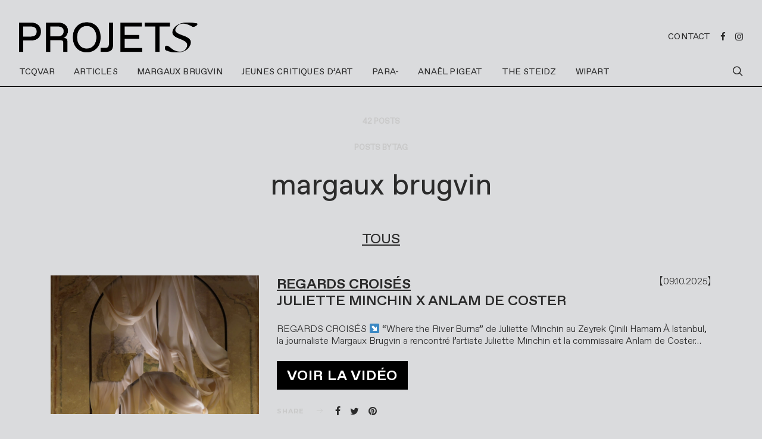

--- FILE ---
content_type: text/html; charset=UTF-8
request_url: https://projets.media/tag/margaux-brugvin/
body_size: 16302
content:
<!DOCTYPE html>
<html lang="fr-FR">
<head>
	<meta charset="UTF-8">
	<meta name="viewport" content="width=device-width, initial-scale=1">
	<link rel="profile" href="http://gmpg.org/xfn/11">
		<title>margaux brugvin &#8211; PROJETS</title>
<link rel='dns-prefetch' href='//fonts.googleapis.com' />
<link rel='dns-prefetch' href='//s.w.org' />
<link rel="alternate" type="application/rss+xml" title="PROJETS &raquo; Flux" href="https://projets.media/feed/" />
<link rel="alternate" type="application/rss+xml" title="PROJETS &raquo; Flux des commentaires" href="https://projets.media/comments/feed/" />
<link rel="alternate" type="application/rss+xml" title="PROJETS &raquo; Flux de l’étiquette margaux brugvin" href="https://projets.media/tag/margaux-brugvin/feed/" />
		<script type="text/javascript">
			window._wpemojiSettings = {"baseUrl":"https:\/\/s.w.org\/images\/core\/emoji\/2.2.1\/72x72\/","ext":".png","svgUrl":"https:\/\/s.w.org\/images\/core\/emoji\/2.2.1\/svg\/","svgExt":".svg","source":{"concatemoji":"https:\/\/projets.media\/wp-includes\/js\/wp-emoji-release.min.js?ver=4.7.31"}};
			!function(t,a,e){var r,n,i,o=a.createElement("canvas"),l=o.getContext&&o.getContext("2d");function c(t){var e=a.createElement("script");e.src=t,e.defer=e.type="text/javascript",a.getElementsByTagName("head")[0].appendChild(e)}for(i=Array("flag","emoji4"),e.supports={everything:!0,everythingExceptFlag:!0},n=0;n<i.length;n++)e.supports[i[n]]=function(t){var e,a=String.fromCharCode;if(!l||!l.fillText)return!1;switch(l.clearRect(0,0,o.width,o.height),l.textBaseline="top",l.font="600 32px Arial",t){case"flag":return(l.fillText(a(55356,56826,55356,56819),0,0),o.toDataURL().length<3e3)?!1:(l.clearRect(0,0,o.width,o.height),l.fillText(a(55356,57331,65039,8205,55356,57096),0,0),e=o.toDataURL(),l.clearRect(0,0,o.width,o.height),l.fillText(a(55356,57331,55356,57096),0,0),e!==o.toDataURL());case"emoji4":return l.fillText(a(55357,56425,55356,57341,8205,55357,56507),0,0),e=o.toDataURL(),l.clearRect(0,0,o.width,o.height),l.fillText(a(55357,56425,55356,57341,55357,56507),0,0),e!==o.toDataURL()}return!1}(i[n]),e.supports.everything=e.supports.everything&&e.supports[i[n]],"flag"!==i[n]&&(e.supports.everythingExceptFlag=e.supports.everythingExceptFlag&&e.supports[i[n]]);e.supports.everythingExceptFlag=e.supports.everythingExceptFlag&&!e.supports.flag,e.DOMReady=!1,e.readyCallback=function(){e.DOMReady=!0},e.supports.everything||(r=function(){e.readyCallback()},a.addEventListener?(a.addEventListener("DOMContentLoaded",r,!1),t.addEventListener("load",r,!1)):(t.attachEvent("onload",r),a.attachEvent("onreadystatechange",function(){"complete"===a.readyState&&e.readyCallback()})),(r=e.source||{}).concatemoji?c(r.concatemoji):r.wpemoji&&r.twemoji&&(c(r.twemoji),c(r.wpemoji)))}(window,document,window._wpemojiSettings);
		</script>
		<style type="text/css">
img.wp-smiley,
img.emoji {
	display: inline !important;
	border: none !important;
	box-shadow: none !important;
	height: 1em !important;
	width: 1em !important;
	margin: 0 .07em !important;
	vertical-align: -0.1em !important;
	background: none !important;
	padding: 0 !important;
}
</style>
<link rel='stylesheet' id='popup-maker-site-css'  href='https://projets.media/wp-content/plugins/popup-maker/assets/css/site.min.css?ver=1.6.6' type='text/css' media='all' />
<link rel='stylesheet' id='fvp-frontend-css'  href='https://projets.media/wp-content/plugins/featured-video-plus/styles/frontend.css?ver=2.3.3' type='text/css' media='all' />
<link rel='stylesheet' id='font-awesome-four-css'  href='https://projets.media/wp-content/plugins/font-awesome-4-menus/css/font-awesome.min.css?ver=4.7.0' type='text/css' media='all' />
<link rel='stylesheet' id='dashicons-css'  href='https://projets.media/wp-includes/css/dashicons.min.css?ver=4.7.31' type='text/css' media='all' />
<link rel='stylesheet' id='csco_css_vendors-css'  href='https://projets.media/wp-content/themes/authentic/css/vendors.min.css?ver=4.7.31' type='text/css' media='all' />
<link rel='stylesheet' id='csco_css_styles-css'  href='https://projets.media/wp-content/themes/authentic/style.css?ver=4.7.31' type='text/css' media='all' />
<link rel='stylesheet' id='csco_child_css-css'  href='https://projets.media/wp-content/themes/authentic-child/style.css?ver=1.0.0' type='text/css' media='all' />
<link rel='stylesheet' id='kirki_google_fonts-css'  href='https://fonts.googleapis.com/css?family=Lato%3Aregular%7CMontserrat%3A600%2C700%2Cregular%2C500%2C300&#038;subset=latin-ext' type='text/css' media='all' />
<link rel='stylesheet' id='sib-front-css-css'  href='https://projets.media/wp-content/plugins/mailin/css/mailin-front.css?ver=4.7.31' type='text/css' media='all' />
<link rel='stylesheet' id='kirki-styles-csco_theme_mod-css'  href='https://projets.media/wp-content/themes/authentic/framework/includes/kirki/assets/css/kirki-styles.css' type='text/css' media='all' />
<style id='kirki-styles-csco_theme_mod-inline-css' type='text/css'>
body, .offcanvas, #search, .navbar-stuck, input[type="text"], textarea, .form-control{background-color:#DADBDD;}.content .block-bg-dark, .dropcap-bg-inverse:first-letter, .dropcap-bg-dark:first-letter{color:#DADBDD!important;}body, input[type="text"], textarea{color:#2B2B2B;}blockquote cite, label, .text-small, .comment-metadata, .logged-in-as, .post-categories, .post-count, .post-meta, .post-tags, .sub-title, .tagcloud, .timestamp, #wp-calendar caption, .comment-metadata a, .comment-metadata, .bsa-wrap .bsa-count, .bsa-wrap .bsa-label, .bsb-default .bsb-count, .title-share, .btw-default .btw-tweet:before{color:#c9c9c9;}.owl-dot span{background-color:#c9c9c9;}a, #search .close, .bsa-wrap .bsa-count, .bsa-wrap .bsa-icon, .bsa-wrap .bsa-title, .bsb-default .bsb-link, .bsb-wrap .bsb-total .bsb-label{color:#2B2B2B;}.owl-dot.active span{background-color:#2B2B2B;}a:hover, #search .close:hover{color:#A0A0A0;}section.widget, .form-control{border-color:#EEEEEE;}.header-enabled .navbar-primary:not(.navbar-stuck) .navbar, .archive-pagination, .navigation.comment-navigation, .site-main > article > .post-author, .post-main .post-author, .comment-body + .comment-respond, .comment-list + .comment-respond, .comment-list article, .comment-list .pingback, .comment-list .trackback, .post-standard:not(.post-featured) + .post-standard:not(.post-featured), .archive-first + .archive-main > article:first-child, .single .section-carousel, .widget_nav_menu .menu > .menu-item:not(:first-child), .widget_pages li:not(:first-child) a, .widget_meta li:not(:first-child) a, .widget_categories > ul > li:not(:first-child), .widget_archive > ul > li:not(:first-child), .widget_recent_comments li:not(:first-child), .widget_recent_entries li:not(:first-child), #wp-calendar tbody td, .single .navigation.pagination, .navigation.pagination + .post-tags, .fb-comments, .post-tags, .sidebar-offcanvas .widget + .widget, .page-header-simple .page-header + .post-archive, .section-carousel + .site-content > .container:before, .section-grid + .site-content > .container:before, .archive-pagination:not(:empty){border-top-color:#EEEEEE;}.navbar-primary:not(.navbar-stuck) .navbar, .navbar-stuck, .topbar, .navbar-offcanvas, .navigation.comment-navigation, .bsc-separator{border-bottom-color:#EEEEEE;}.tabs-vertical .nav-tabs{border-right-color:#EEEEEE;}.site-main .bmc-wrap, .post-comments, .content .dropcap-bg:first-letter, .content .dropcap-bg-light:first-letter, .content .block-bg-default, .content .block-bg-light, .bsa-horizontal .bsa-link, .bsb-after-post.bsb-default .bsb-link, .bsb-before-post.bsb-default .bsb-link, .basic_mailchimp_widget, .btw-slider{background-color:#F8F8F8;}h1, h2, h3, h4, h5, h6, .comment .fn, #search input[type="search"]{color:#2B2B2B;}#search input[type="search"]:-ms-input-placeholder{color:#2B2B2B;}#search input[type="search"]:-moz-placeholder{color:#2B2B2B;}#search input[type="search"]::-webkit-input-placeholder{color:#2B2B2B;}h1 a, h2 a, h3 a, h4 a, h5 a, h6 a, .comment .fn a{color:#2B2B2B;}h1 a:hover, h2 a:hover, h3 a:hover, h4 a:hover, h5 a:hover, h6 a:hover, .comment .fn a:hover{color:#A0A0A0;}.btn-primary, .bsb-monochrome.bsb-before-post .bsb-link, .bsb-monochrome.bsb-after-post .bsb-link{color:#2B2B2B;}.btn-primary:hover, .btn-primary:active, .btn-primary:focus, .bsb-monochrome.bsb-before-post .bsb-link:hover, .bsb-monochrome.bsb-after-post .bsb-link:hover{color:#2B2B2B;background-color:#2B2B2B;}.btn-primary, .nav-pills .nav-link.active, .nav-pills .nav-link.active:focus, .nav-pills .nav-link.active:hover, .bsb-monochrome.bsb-before-post .bsb-link, .bsb-monochrome.bsb-after-post .bsb-link{background-color:#000000;}.bg-primary{background-color:#000000!important;}.btn-secondary{color:#A0A0A0;background-color:#EEEEEE;}.btn-secondary:hover, .btn-secondary:active, .btn-secondary:focus{color:#000000;background-color:#F8F8F8;}.site-title{color:#2B2B2B;}.site-title:hover{color:#A0A0A0;}.site-description{color:#A0A0A0;}.navbar-primary a, .navbar-primary button, .navbar-primary .navbar-nav > li > a{color:#2B2B2B;}.navbar-primary a:hover, .navbar-primary button:hover, .navbar-primary .navbar-nav > li > a:focus, .navbar-primary .navbar-nav > li > a:hover, .navbar-primary .navbar-nav > li.current-menu-parent > a, .navbar-primary .navbar-nav > li.current-nav-item > a{color:#A0A0A0;}.navbar-nav .sub-menu{background-color:#FFFFFF;border:1px #EEEEEE solid;}.navbar-nav .sub-menu .sub-menu{margin-top:-1px;}.navbar-nav .sub-menu a, .mega-menu > .sub-menu > li > a:hover{color:#2B2B2B;}.navbar-nav .sub-menu a:hover, .navbar-nav .sub-menu a:focus, .navbar-nav .sub-menu a:active{color:#FFFFFF;background-color:#2B2B2B;}.navbar-nav .sub-menu .current-menu-item > a, .navbar-nav .sub-menu .current-menu-ancestor > a, .navbar-nav .sub-menu .current-menu-parent > a{color:#2B2B2B;background-color:#EEEEEE;}.navbar-nav .sub-menu li + li > a{border-top:1px #EEEEEE solid;}.topbar{border-bottom-width:1px;border-bottom-style:solid;}.topbar a, .topbar .navbar-nav > li > a, .topbar .bsa-wrap .bsa-link:hover .bsa-icon, .topbar .bsa-wrap .bsa-link:hover .bsa-count, .topbar .bsa-wrap .bsa-label{color:#A0A0A0;}.topbar a:hover, .topbar .navbar-nav > li > a:focus, .topbar .navbar-nav > li > a:hover, .topbar .navbar-nav > li.current-menu-item > a, .topbar .bsa-wrap .bsa-icon, .topbar .bsa-wrap .bsa-count, .topbar .bsa-wrap .bsa-title{color:#2B2B2B;}.offcanvas-header .navbar-brand, .offcanvas-header .navbar-toggle{color:#2B2B2B;}.offcanvas-header .navbar-brand:hover, .offcanvas-header .navbar-brand:focus, .offcanvas-header .navbar-toggle:hover, .offcanvas-header .navbar-toggle:focus{color:#A0A0A0;}.offcanvas-header .navbar{background-color:#FFFFFF;}.navbar-offcanvas{border-bottom-width:1px;border-bottom-style:solid;height:50px;}.content p{color:#A0A0A0;}.content p > a:not(.btn){color:#2B2B2B;}.content p > a:not(.btn):hover{color:#A0A0A0;}.post-categories a{color:#2B2B2B;}.post-categories a:hover{color:#A0A0A0;}::selection{color:#FFFFFF;background:#2B2B2B;}::-moz-selection{color:#FFFFFF;background:#2B2B2B;}.content blockquote, .content blockquote p{color:#2B2B2B;}.content .dropcap:first-letter, .content .content-block, .content .lead{color:#2B2B2B;}.content .dropcap-bg-inverse:first-letter, .content .dropcap-bg-dark:first-letter, .content .block-border-top:before, .content .block-border-bottom:after, .content .block-bg-inverse, .content .block-bg-dark{background-color:#2B2B2B;}.content .dropcap-borders:first-letter, .content .block-border-all{border-color:#2B2B2B;}.content .dropcap-border-right:first-letter, .content .block-border-right{border-right-color:#2B2B2B;}.content .block-border-left{border-left-color:#2B2B2B;}.site-footer{background-color:#0A0A0A;color:#DADBDD;}.site-footer .owl-dot span{background-color:#DADBDD;}.site-footer .title-widget{color:#777777;}.site-footer a, .site-footer #wp-calendar thead th, .site-footer .owl-dot.active span, .site-footer h2, .site-footer .bsa-wrap .bsa-count, .site-footer .bsa-wrap .bsa-icon, .site-footer .bsa-wrap .bsa-title{color:#DADBDD;}.site-footer .owl-dot.active span{background-color:#DADBDD;}.site-footer a:hover, site-footer a:hover:active, .site-footer a:focus:active, .site-footer .mega-menu > .sub-menu > li > a:hover{color:#A0A0A0;}.site-footer #wp-calendar tfoot tr #prev + .pad:after, .site-footer #wp-calendar tbody td a, .sidebar-footer .basic_mailchimp_widget, .sidebar-footer .bsa-horizontal .bsa-link{background-color:#2B2B2B;}.site-footer .widget, .site-footer .widget_nav_menu .menu > .menu-item:not(:first-child), .site-footer .widget_categories > ul > li:not(:first-child), .site-footer .widget_archive > ul > li:not(:first-child), .site-footer #wp-calendar tbody td, .site-footer .widget_pages li:not(:first-child) a, .site-footer .widget_meta li:not(:first-child) a, .site-footer .widget_recent_comments li:not(:first-child), .site-footer .widget_recent_entries li:not(:first-child), .site-footer #wp-calendar tbody td#today:after, .footer-section + .footer-section > .container > *, .sidebar-footer .widget + .widget{border-top-color:#2B2B2B;}.site-footer .btn{color:#DADBDD;}.site-footer .btn:hover, .site-footer .btn:active, .site-footer .btn:focus{color:#DADBDD;background-color:#2B2B2B;}.site-footer .btn, .site-footer select, .site-footer .authentic_widget_posts .numbered .post-number{background-color:#2B2B2B;}.overlay:before, .page-header.overlay:hover:before, .overlay-static > div:before, .post-thumbnail:before{background-color:rgba(44,47,48,0.25);}.overlay:hover:before, .overlay-static:hover > div:before, .post-thumbnail:hover:before, .pagination-visible:hover .pagination-title{background-color:rgba(44,47,48,0.5);}body, button, input, optgroup, select, textarea{font-family:Lato, Helvetica, Arial, sans-serif;font-weight:400;font-style:normal;font-size:16px;letter-spacing:0;}blockquote cite, label, .text-small, .comment-metadata, .logged-in-as, .post-categories, .post-count, .post-meta, .post-tags, .sub-title, .tagcloud, .timestamp, .alert, #wp-calendar caption, .bsa-wrap .bsa-count, .bsa-wrap .bsa-label, .bsb-wrap .bsb-count, .btw-count{font-family:Montserrat, Helvetica, Arial, sans-serif;font-weight:600;font-style:normal;font-size:13px;letter-spacing:0;text-transform:uppercase;}.lead, .text-large, .bmc-message{font-family:Lato, Helvetica, Arial, sans-serif;font-weight:400;font-style:normal;font-size:1.25rem;letter-spacing:0;text-transform:none;}.btn, .btn-link, .nav-tabs .nav-link, .nav-pills .nav-link, .card-header h5, .pagination-title, .comment-reply-link, .bsa-wrap .bsa-title, .bsb-wrap .bsb-label, .bsb-wrap .bsb-title, .title-share, .btw-username, .btw-label{font-family:Montserrat, Helvetica, Arial, sans-serif;font-weight:700;font-style:normal;font-size:11px;letter-spacing:1px;text-transform:uppercase;}h1, h2, h3, h4, h5, h6, .comment .fn, .archive-standard section.basic_mailchimp_widget .title-widget, .archive-list section.basic_mailchimp_widget .title-widget{font-family:Montserrat, Helvetica, Arial, sans-serif;font-weight:600;font-style:normal;}.title-block, .comment-reply-title, .nav-links
			{font-family:Montserrat, Helvetica, Arial, sans-serif;font-weight:700;font-style:normal;font-size:13px;letter-spacing:0.2px;text-transform:uppercase;}h1, .archive-standard h2{font-size:3rem;letter-spacing:0;text-transform:none;}h2, .post-archive .overlay h2, .post-archive .archive-standard:not(.columns-3) .post-outer.overlay h3, .archive-standard section.basic_mailchimp_widget .title-widget, .archive-list section.basic_mailchimp_widget .title-widget{font-size:2rem;letter-spacing:0;text-transform:none;}h3, .archive-grid h2, .archive-masonry h2, .archive-list h2{font-size:1.5rem;letter-spacing:0;text-transform:none;}h4{font-size:1.25rem;letter-spacing:0;text-transform:none;}h5{font-size:1rem;letter-spacing:0;text-transform:none;}
				h6, .comment .fn{font-size:15px;letter-spacing:0;text-transform:none;}
				select, .navbar-nav > li > a, .mega-menu > .sub-menu > li > a, .widget_archive li, .widget_categories li, .widget_meta li a, .widget_nav_menu .menu > li > a, .widget_pages .page_item a
			{font-family:Montserrat, Helvetica, Arial, sans-serif;font-weight:600;font-style:normal;font-size:13px;letter-spacing:0.2px;text-transform:uppercase;}.topbar .navbar-nav > li > a, .nav .sub-menu a, .widget_categories .children li a, .widget_nav_menu .sub-menu a
			{font-family:Montserrat, Helvetica, Arial, sans-serif;font-weight:400;font-style:normal;font-size:13px;letter-spacing:-0.2px;text-transform:none;}.content .lead{font-family:Montserrat, Helvetica, Arial, sans-serif;font-weight:700;font-style:normal;font-size:2rem;letter-spacing:-.1rem;text-transform:none;}.content .dropcap:first-letter{font-family:Montserrat, Helvetica, Arial, sans-serif;font-weight:500;font-style:normal;font-size:2.5rem;text-transform:uppercase;}.content blockquote{font-family:Montserrat, Helvetica, Arial, sans-serif;font-weight:700;font-style:normal;font-size:2rem;letter-spacing:-.1rem;text-transform:none;}.post-number span:first-child{font-family:Montserrat, Helvetica, Arial, sans-serif;font-weight:400;font-style:normal;font-size:1.15rem;}#search input[type="search"]{font-family:Montserrat, Helvetica, Arial, sans-serif;font-weight:600;font-style:normal;font-size:3rem;letter-spacing:-.15rem;text-transform:none;}.topbar .navbar{height:40px;}.header .logo-image{width:300px;}.header .site-description{font-family:Montserrat, Helvetica, Arial, sans-serif;font-weight:300;font-style:normal;font-size:14px;letter-spacing:-.2px;text-transform:none;}.navbar-primary .navbar{height:50px;}.navbar-primary .navbar-brand{font-family:Montserrat, Helvetica, Arial, sans-serif;font-weight:600;font-style:normal;font-size:22px;letter-spacing:-1px;text-transform:none;}.offcanvas{top:50px;}.offcanvas-header .navbar .navbar-brand > img{height:22px;}.site-footer .logo-image{width:200px;}.btn, .scroll-to-top:after, .image-popup:after, .pin-it, .content .dropcap:first-letter, .bsa-horizontal .bsa-link, .bsb-after-post .bsb-link, .bsb-before-post .bsb-link{-webkit-border-radius:0;-moz-border-radius:0;border-radius:0;}.input-group-btn .btn{border-top-right-radius:0;border-bottom-right-radius:0;}@media ( min-width: 992px ){.site-content .container{width:1140px;}.site-content .content-area{flex-basis:calc(100% - 40px - 300px);}.site-content .sidebar-area{flex-basis:calc(40px + 300px);}.topbar .container{width:1140px;}.header .container{width:1140px;}.header-col{height:100px;}.navbar-primary .container{width:1140px;}.home .site-content .container{width:1140px;}.owl-featured h2{font-size:3rem;text-transform:none;}.single .section-carousel article h2{font-size:1rem;letter-spacing:-.025rem;}.category .site-content .container{width:1140px;}}@media ( min-width: 601px ){.admin-bar .offcanvas{top:calc(50px + 46px);}}@media ( min-width: 783px ){.admin-bar .offcanvas{top:calc(50px + 32px);}}@media ( min-width: 1200px ){.owl-center article{width:1110px;}.owl-boxed{max-width:1110px;}}
</style>
<script type='text/javascript' src='https://projets.media/wp-includes/js/jquery/jquery.js?ver=1.12.4'></script>
<script type='text/javascript' src='https://projets.media/wp-includes/js/jquery/jquery-migrate.min.js?ver=1.4.1'></script>
<script type='text/javascript' src='https://projets.media/wp-content/plugins/featured-video-plus/js/jquery.fitvids.min.js?ver=master-2015-08'></script>
<script type='text/javascript'>
/* <![CDATA[ */
var fvpdata = {"ajaxurl":"https:\/\/projets.media\/wp-admin\/admin-ajax.php","nonce":"4e4cd7018f","fitvids":"1","dynamic":"","overlay":"","opacity":"0.75","color":"b","width":"640"};
/* ]]> */
</script>
<script type='text/javascript' src='https://projets.media/wp-content/plugins/featured-video-plus/js/frontend.min.js?ver=2.3.3'></script>
<script type='text/javascript' src='https://projets.media/wp-content/themes/authentic-child/js/ajax.js?ver=4.7.31'></script>
<script type='text/javascript'>
/* <![CDATA[ */
var sibErrMsg = {"invalidMail":"Veuillez entrer une adresse e-mail valide.","requiredField":"Veuillez compl\u00e9ter les champs obligatoires.","invalidDateFormat":"Veuillez entrer une date valide.","invalidSMSFormat":"Please fill out valid phone number"};
var ajax_sib_front_object = {"ajax_url":"https:\/\/projets.media\/wp-admin\/admin-ajax.php","ajax_nonce":"f46c9a76b3","flag_url":"https:\/\/projets.media\/wp-content\/plugins\/mailin\/img\/flags\/"};
/* ]]> */
</script>
<script type='text/javascript' src='https://projets.media/wp-content/plugins/mailin/js/mailin-front.js?ver=1635852345'></script>
<link rel='https://api.w.org/' href='https://projets.media/wp-json/' />
<link rel="EditURI" type="application/rsd+xml" title="RSD" href="https://projets.media/xmlrpc.php?rsd" />
<link rel="wlwmanifest" type="application/wlwmanifest+xml" href="https://projets.media/wp-includes/wlwmanifest.xml" /> 
<meta name="generator" content="WordPress 4.7.31" />
	<style type="text/css">
		div.wpcf7 .screen-reader-response {
			display: none;
		}
		div.wpcf7 img.ajax-loader {
			border: none;
			vertical-align: middle;
			margin-left: 4px;
		}
		div.wpcf7 .form-inline img.ajax-loader {
			display: inline;
		}
		div.wpcf7 div.ajax-error {
			display: none;
		}
		div.wpcf7 .wpcf7-display-none {
			display: none;
		}
		div.wpcf7 .form-inline .form-group {
			max-width: 250px;
		}
		div.wpcf7 .input-group-addon img {
			height: 100%;
			width: auto;
			max-width: none !important;
			border-radius: 5px;
		}
		div.wpcf7 .input-group-addon.input-group-has-image {
			padding: 0;
		}
	</style>
	<link rel="icon" href="https://projets.media/wp-content/uploads/2021/04/cropped-PROJETS-URL-ICON-32-32x32.png" sizes="32x32" />
<link rel="icon" href="https://projets.media/wp-content/uploads/2021/04/cropped-PROJETS-URL-ICON-32-192x192.png" sizes="192x192" />
<link rel="apple-touch-icon-precomposed" href="https://projets.media/wp-content/uploads/2021/04/cropped-PROJETS-URL-ICON-32-180x180.png" />
<meta name="msapplication-TileImage" content="https://projets.media/wp-content/uploads/2021/04/cropped-PROJETS-URL-ICON-32-270x270.png" />
	<style id="pum-styles" type="text/css" media="all">
	/* Popup Google Fonts */
@import url('//fonts.googleapis.com/css?family=Acme|Montserrat');

/* Popup Theme 521: Framed Border */
.pum-theme-521, .pum-theme-framed-border { background-color: rgba( 255, 255, 255, 0.50 ) } 
.pum-theme-521 .pum-container, .pum-theme-framed-border .pum-container { padding: 18px; border-radius: 0px; border: 20px outset #dd3333; box-shadow: 1px 1px 3px 0px rgba( 2, 2, 2, 0.97 ) inset; background-color: rgba( 255, 251, 239, 1.00 ) } 
.pum-theme-521 .pum-title, .pum-theme-framed-border .pum-title { color: #000000; text-align: left; text-shadow: 0px 0px 0px rgba( 2, 2, 2, 0.23 ); font-family: inherit; font-size: 32px; line-height: 36px } 
.pum-theme-521 .pum-content, .pum-theme-framed-border .pum-content { color: #2d2d2d; font-family: inherit } 
.pum-theme-521 .pum-content + .pum-close, .pum-theme-framed-border .pum-content + .pum-close { height: 20px; width: 20px; left: auto; right: -20px; bottom: auto; top: -20px; padding: 0px; color: #ffffff; font-family: Acme; font-size: 20px; line-height: 20px; border: 1px none #ffffff; border-radius: 0px; box-shadow: 0px 0px 0px 0px rgba( 2, 2, 2, 0.23 ); text-shadow: 0px 0px 0px rgba( 0, 0, 0, 0.23 ); background-color: rgba( 0, 0, 0, 0.55 ) } 

/* Popup Theme 520: Cutting Edge */
.pum-theme-520, .pum-theme-cutting-edge { background-color: rgba( 0, 0, 0, 0.50 ) } 
.pum-theme-520 .pum-container, .pum-theme-cutting-edge .pum-container { padding: 18px; border-radius: 0px; border: 1px none #000000; box-shadow: 0px 10px 25px 0px rgba( 2, 2, 2, 0.50 ); background-color: rgba( 30, 115, 190, 1.00 ) } 
.pum-theme-520 .pum-title, .pum-theme-cutting-edge .pum-title { color: #ffffff; text-align: left; text-shadow: 0px 0px 0px rgba( 2, 2, 2, 0.23 ); font-family: Sans-Serif; font-size: 26px; line-height: 28px } 
.pum-theme-520 .pum-content, .pum-theme-cutting-edge .pum-content { color: #ffffff; font-family: inherit } 
.pum-theme-520 .pum-content + .pum-close, .pum-theme-cutting-edge .pum-content + .pum-close { height: 24px; width: 24px; left: auto; right: 0px; bottom: auto; top: 0px; padding: 0px; color: #1e73be; font-family: inherit; font-size: 32px; line-height: 24px; border: 1px none #ffffff; border-radius: 0px; box-shadow: -1px 1px 1px 0px rgba( 2, 2, 2, 0.10 ); text-shadow: -1px 1px 1px rgba( 0, 0, 0, 0.10 ); background-color: rgba( 238, 238, 34, 1.00 ) } 

/* Popup Theme 519: Hello Box */
.pum-theme-519, .pum-theme-hello-box { background-color: rgba( 0, 0, 0, 0.75 ) } 
.pum-theme-519 .pum-container, .pum-theme-hello-box .pum-container { padding: 30px; border-radius: 80px; border: 14px solid #81d742; box-shadow: 0px 0px 0px 0px rgba( 2, 2, 2, 0.00 ); background-color: rgba( 255, 255, 255, 1.00 ) } 
.pum-theme-519 .pum-title, .pum-theme-hello-box .pum-title { color: #2d2d2d; text-align: left; text-shadow: 0px 0px 0px rgba( 2, 2, 2, 0.23 ); font-family: Montserrat; font-size: 32px; line-height: 36px } 
.pum-theme-519 .pum-content, .pum-theme-hello-box .pum-content { color: #2d2d2d; font-family: inherit } 
.pum-theme-519 .pum-content + .pum-close, .pum-theme-hello-box .pum-content + .pum-close { height: auto; width: auto; left: auto; right: -30px; bottom: auto; top: -30px; padding: 0px; color: #2d2d2d; font-family: inherit; font-size: 32px; line-height: 28px; border: 1px none #ffffff; border-radius: 28px; box-shadow: 0px 0px 0px 0px rgba( 2, 2, 2, 0.23 ); text-shadow: 0px 0px 0px rgba( 0, 0, 0, 0.23 ); background-color: rgba( 255, 255, 255, 1.00 ) } 

/* Popup Theme 518: Enterprise Blue */
.pum-theme-518, .pum-theme-enterprise-blue { background-color: rgba( 0, 0, 0, 0.70 ) } 
.pum-theme-518 .pum-container, .pum-theme-enterprise-blue .pum-container { padding: 28px; border-radius: 5px; border: 1px none #000000; box-shadow: 0px 10px 25px 4px rgba( 2, 2, 2, 0.50 ); background-color: rgba( 255, 255, 255, 1.00 ) } 
.pum-theme-518 .pum-title, .pum-theme-enterprise-blue .pum-title { color: #315b7c; text-align: left; text-shadow: 0px 0px 0px rgba( 2, 2, 2, 0.23 ); font-family: inherit; font-size: 34px; line-height: 36px } 
.pum-theme-518 .pum-content, .pum-theme-enterprise-blue .pum-content { color: #2d2d2d; font-family: inherit } 
.pum-theme-518 .pum-content + .pum-close, .pum-theme-enterprise-blue .pum-content + .pum-close { height: 28px; width: 28px; left: auto; right: 8px; bottom: auto; top: 8px; padding: 4px; color: #ffffff; font-family: inherit; font-size: 20px; line-height: 20px; border: 1px none #ffffff; border-radius: 42px; box-shadow: 0px 0px 0px 0px rgba( 2, 2, 2, 0.23 ); text-shadow: 0px 0px 0px rgba( 0, 0, 0, 0.23 ); background-color: rgba( 49, 91, 124, 1.00 ) } 

/* Popup Theme 517: Light Box */
.pum-theme-517, .pum-theme-lightbox { background-color: rgba( 0, 0, 0, 0.60 ) } 
.pum-theme-517 .pum-container, .pum-theme-lightbox .pum-container { padding: 18px; border-radius: 3px; border: 8px solid #000000; box-shadow: 0px 0px 30px 0px rgba( 2, 2, 2, 1.00 ); background-color: rgba( 255, 255, 255, 1.00 ) } 
.pum-theme-517 .pum-title, .pum-theme-lightbox .pum-title { color: #000000; text-align: left; text-shadow: 0px 0px 0px rgba( 2, 2, 2, 0.23 ); font-family: inherit; font-size: 32px; line-height: 36px } 
.pum-theme-517 .pum-content, .pum-theme-lightbox .pum-content { color: #000000; font-family: inherit } 
.pum-theme-517 .pum-content + .pum-close, .pum-theme-lightbox .pum-content + .pum-close { height: 30px; width: 30px; left: auto; right: -24px; bottom: auto; top: -24px; padding: 0px; color: #ffffff; font-family: inherit; font-size: 24px; line-height: 26px; border: 2px solid #ffffff; border-radius: 30px; box-shadow: 0px 0px 15px 1px rgba( 2, 2, 2, 0.75 ); text-shadow: 0px 0px 0px rgba( 0, 0, 0, 0.23 ); background-color: rgba( 0, 0, 0, 1.00 ) } 

/* Popup Theme 516: Default Theme */
.pum-theme-516, .pum-theme-default-theme { background-color: rgba( 255, 255, 255, 1.00 ) } 
.pum-theme-516 .pum-container, .pum-theme-default-theme .pum-container { padding: 18px; border-radius: 0px; border: 1px none #000000; box-shadow: 1px 1px 3px 0px rgba( 2, 2, 2, 0.23 ); background-color: rgba( 249, 249, 249, 1.00 ) } 
.pum-theme-516 .pum-title, .pum-theme-default-theme .pum-title { color: #000000; text-align: left; text-shadow: 0px 0px 0px rgba( 2, 2, 2, 0.23 ); font-family: inherit; font-weight: inherit; font-size: 32px; font-style: normal; line-height: 36px } 
.pum-theme-516 .pum-content, .pum-theme-default-theme .pum-content { color: #8c8c8c; font-family: inherit; font-weight: inherit; font-style: normal } 
.pum-theme-516 .pum-content + .pum-close, .pum-theme-default-theme .pum-content + .pum-close { height: auto; width: auto; left: auto; right: 0px; bottom: auto; top: 0px; padding: 8px; color: #ffffff; font-family: inherit; font-weight: inherit; font-size: 12px; font-style: normal; line-height: 14px; border: 1px none #ffffff; border-radius: 0px; box-shadow: 0px 0px 0px 0px rgba( 2, 2, 2, 0.23 ); text-shadow: 0px 0px 0px rgba( 0, 0, 0, 0.23 ); background-color: rgba( 0, 183, 205, 1.00 ) } 


	
		</style></head>

<body class="archive tag tag-margaux-brugvin tag-3342 header-enabled layout-fullwidth page-header-simple parallax-enabled sticky-sidebar-enabled lazy-load-enabled navbar-scroll-enabled lightbox-enabled">

		<div id="fb-root"></div>
		<script>( function( d, s, id ) {
			var js, fjs = d.getElementsByTagName( s )[0];
			if ( d.getElementById( id ) ) return;
			js = d.createElement( s ); js.id = id;
			js.src = "//connect.facebook.net/fr_FR/sdk.js#xfbml=1&version=v2.5&appId=";
			fjs.parentNode.insertBefore( js, fjs );
		}( document, 'script', 'facebook-jssdk' ) );</script>
	
<div class="offcanvas-header">

	
	
	<nav class="navbar navbar-offcanvas  navbar-border">

		
						<a class="navbar-brand" href="https://projets.media/">
			  <img class="logo-image" src="https://projets.media/wp-content/uploads/2021/04/logo-black-2.png" alt="PROJETS">
			</a>
			
			
		
		<button type="button" class="offcanvas-toggle navbar-toggle">
		  <i class="icon icon-cross"></i>
		</button>

	</nav>

	
</div>

<div class="offcanvas">
	<aside class="sidebar-offcanvas" role="complementary">
	<div class="widget nav_menu-3 widget_nav_menu"><div class="menu-mobile-menu-container"><ul id="menu-mobile-menu" class="menu"><li id="menu-item-2776" class="menu-item menu-item-type-taxonomy menu-item-object-category menu-item-2776"><a href="https://projets.media/category/tcqvar/">TCQVAR</a></li>
<li id="menu-item-8531" class="menu-item menu-item-type-taxonomy menu-item-object-category menu-item-8531"><a href="https://projets.media/category/articles/">ARTICLES</a></li>
<li id="menu-item-2768" class="menu-item menu-item-type-taxonomy menu-item-object-category menu-item-2768"><a href="https://projets.media/category/margaux-brugvin/">MARGAUX BRUGVIN</a></li>
<li id="menu-item-2771" class="menu-item menu-item-type-taxonomy menu-item-object-category menu-item-2771"><a href="https://projets.media/category/jeunes-critiques-dart/">JEUNES CRITIQUES D&rsquo;ART</a></li>
<li id="menu-item-2772" class="menu-item menu-item-type-taxonomy menu-item-object-category menu-item-2772"><a href="https://projets.media/category/para/">PARA-</a></li>
<li id="menu-item-2770" class="menu-item menu-item-type-taxonomy menu-item-object-category menu-item-2770"><a href="https://projets.media/category/anael-pigeat/">ANAËL PIGEAT</a></li>
<li id="menu-item-2769" class="menu-item menu-item-type-taxonomy menu-item-object-category menu-item-2769"><a href="https://projets.media/category/the-steidz/">THE STEIDZ</a></li>
<li id="menu-item-2767" class="menu-item menu-item-type-taxonomy menu-item-object-category menu-item-2767"><a href="https://projets.media/category/wipart/">WIPART</a></li>
</ul></div></div><div class="widget nav_menu-5 widget_nav_menu"><div class="menu-social-menu-container"><ul id="menu-social-menu" class="menu"><li id="menu-item-4913" class="menu-item menu-item-type-post_type menu-item-object-page menu-item-4913"><a href="https://projets.media/contact/">Contact</a></li>
<li id="menu-item-2795" class="menu-item menu-item-type-custom menu-item-object-custom menu-item-2795"><a href="https://www.facebook.com/projets.media"><i class="fa fa-facebook"></i><span class="fontawesome-text">Facebook</span></a></li>
<li id="menu-item-2799" class="menu-item menu-item-type-custom menu-item-object-custom menu-item-2799"><a href="https://www.instagram.com/projets.media/"><i class="fa fa-instagram"></i><span class="fontawesome-text">Instagram</span></a></li>
</ul></div></div>	</aside>
</div>

<div class="site-overlay"></div>

<div id="page" class="site">

	
	<div class="site-inner">

		
		<header id="masthead" class="site-header" role="banner">

			
			
<div class="topbar hidden-md-down">
	<div class="container">
		<nav class="navbar">

		
			<div class="col-right">
				
	
			</div>

		
		</nav>
	</div>
</div>

<div class="header header-left hidden-md-down">
	<div class="container">

		
		<div class="header-col">
			<div>

								<a href="https://projets.media" class="site-logo">
					<img class="logo-image" src="https://projets.media/wp-content/uploads/2021/04/logo-black-2.png" alt="PROJETS">
				</a>
				
				
				
			</div>
		</div>

					<div class="header-col">
				<div>
					
	<ul id="menu-social-menu-1" class="nav navbar-nav navbar-lonely hidden-sm-down"><li class="menu-item menu-item-type-post_type menu-item-object-page menu-item-4913"><a href="https://projets.media/contact/">Contact</a></li>
<li class="menu-item menu-item-type-custom menu-item-object-custom menu-item-2795"><a href="https://www.facebook.com/projets.media"><i class="fa fa-facebook"></i><span class="fontawesome-text">Facebook</span></a></li>
<li class="menu-item menu-item-type-custom menu-item-object-custom menu-item-2799"><a href="https://www.instagram.com/projets.media/"><i class="fa fa-instagram"></i><span class="fontawesome-text">Instagram</span></a></li>
</ul>
				</div>
			</div>
		
	</div>
</div>

<div class="navbar-primary navbar-left social-disabled toggle-disabled">
	<div class="container">
		<nav class="navbar">

			<div class="navbar-col">
				<div>

					<button class="navbar-toggle offcanvas-toggle" type="button">
						<i class="icon icon-menu"></i>
					</button>


						<a class="navbar-brand" href="https://projets.media/">
							<img class="logo-image" src="https://projets.media/wp-content/themes/authentic-child/img/logo-black-1.png" alt="PROJETS">
													</a>

				</div>
			</div>

			<ul id="menu-mobile-menu-1" class="nav navbar-nav"><li class="menu-item menu-item-type-taxonomy menu-item-object-category menu-item-2776"><a href="https://projets.media/category/tcqvar/">TCQVAR</a></li>
<li class="menu-item menu-item-type-taxonomy menu-item-object-category menu-item-8531"><a href="https://projets.media/category/articles/">ARTICLES</a></li>
<li class="menu-item menu-item-type-taxonomy menu-item-object-category menu-item-2768"><a href="https://projets.media/category/margaux-brugvin/">MARGAUX BRUGVIN</a></li>
<li class="menu-item menu-item-type-taxonomy menu-item-object-category menu-item-2771"><a href="https://projets.media/category/jeunes-critiques-dart/">JEUNES CRITIQUES D&rsquo;ART</a></li>
<li class="menu-item menu-item-type-taxonomy menu-item-object-category menu-item-2772"><a href="https://projets.media/category/para/">PARA-</a></li>
<li class="menu-item menu-item-type-taxonomy menu-item-object-category menu-item-2770"><a href="https://projets.media/category/anael-pigeat/">ANAËL PIGEAT</a></li>
<li class="menu-item menu-item-type-taxonomy menu-item-object-category menu-item-2769"><a href="https://projets.media/category/the-steidz/">THE STEIDZ</a></li>
<li class="menu-item menu-item-type-taxonomy menu-item-object-category menu-item-2767"><a href="https://projets.media/category/wipart/">WIPART</a></li>
</ul>
			<div class="navbar-col">
				<div>

					
					<a href="#search" class="navbar-search"><i class="icon icon-search"></i></a>

				</div>
			</div>

		</nav>
	</div>
</div><!-- .navbar-primary -->

			
		</header>

		
		
		<div class="site-content">

			
			<div class="container">

				
				<div id="content" class="main-content">

					
	<div id="primary" class="content-area">

		
		<main id="main" class="site-main" role="main">

			
			
<header class="page-header">
			<div class="post-count">
			42 posts		</div>
		<p class="sub-title">Posts by tag</p><h1>margaux brugvin</h1>	<span class="post-meta"></span>
	</header>

			
    <ul class="category-menu-list">
    <li><a class="cat-list_item active txt-bold" href="#!" data-link="https://projets.media/tag/margaux-brugvin/"
           data-slug="margaux-brugvin"><h3 class="underline">Tous</h3></a></li>

    </ul>


<div class="post-archive"><div class="archive-main archive-list">


<article class="post-list post-51736 post type-post status-publish format-video has-post-thumbnail hentry category-tcqvar category-regards-croises tag-margaux-brugvin tag-regards-croises tag-zeyrek-cinili-hamam tag-juliette-minchin tag-where-the-river-burns tag-anlam-de-coster post_format-post-format-video">

	<div class="post-outer">

					<div class="post-inner col-md-4">
				<div class="post-thumbnail">
					<img width="720" height="480" src="https://projets.media/wp-content/uploads/2025/10/VIGNETTE-Juliette-Minchin-720x480.jpg" class="attachment-md-hor size-md-hor wp-post-image" alt="" srcset="https://projets.media/wp-content/uploads/2025/10/VIGNETTE-Juliette-Minchin-720x480.jpg 720w, https://projets.media/wp-content/uploads/2025/10/VIGNETTE-Juliette-Minchin-300x200.jpg 300w, https://projets.media/wp-content/uploads/2025/10/VIGNETTE-Juliette-Minchin-768x512.jpg 768w, https://projets.media/wp-content/uploads/2025/10/VIGNETTE-Juliette-Minchin-1024x683.jpg 1024w" sizes="(max-width: 720px) 100vw, 720px" />					<div class="post-more"><a href="https://projets.media/juliette-minchin-x-anlam-de-coster/" class="btn-link"><span>Voir la vidéo</span></a></div>									  <a href="https://projets.media/juliette-minchin-x-anlam-de-coster/"></a>
				</div>
			</div>
		
		<div class="post-inner col-md-8">

			<header class="entry-header">
                <div class="head-title">
				<h3 class="cat-title post-category txt-bold">
                  REGARDS CROISÉS
                </h3>
                    <p class="txt-light date-stamp">09.10.2025</p>
                </div>
				<h3 class="entry-title"><a class="txt-medium"href="https://projets.media/juliette-minchin-x-anlam-de-coster/">JULIETTE MINCHIN X ANLAM DE COSTER</a></h3>
                <div class="actus-post-date post-date">

                </div>
			</header>

			
			
                    <a href="https://projets.media/juliette-minchin-x-anlam-de-coster/" title="JULIETTE MINCHIN X ANLAM DE COSTER">

					<div class="post-excerpt">REGARDS CROISÉS ↘ “Where the River Burns” de Juliette Minchin au Zeyrek Çinili Hamam À Istanbul, la journaliste Margaux Brugvin a rencontré l’artiste Juliette Minchin et la commissaire Anlam de Coster&#8230;</div>
<div class="post-more"><a href="https://projets.media/juliette-minchin-x-anlam-de-coster/" class="btn btn-primary btn-effect"><span>Voir la vidéo</span><span><i class="icon icon-arrow-right"></i></span></a></div>
</a>				<div class="post-share">
					<span class="title-share">Share <i class="icon icon-arrow-right"></i></span>
							<div class="bsb-wrap bsb-default bsb-post-loop">

			
			<div class="bsb-items">

										<div class="bsb-item bsb-facebook bsb-no-count">

							<a href="https://www.facebook.com/sharer.php?u=https://projets.media/juliette-minchin-x-anlam-de-coster/" class="bsb-link" target="_blank">

								<i class="bsb-icon icon icon-facebook"></i>

								
															</a>
						</div>
											<div class="bsb-item bsb-twitter bsb-no-count">

							<a href="https://twitter.com/share?url=https://projets.media/juliette-minchin-x-anlam-de-coster/&text=JULIETTE%20MINCHIN%20X%20ANLAM%20DE%20COSTER" class="bsb-link" target="_blank">

								<i class="bsb-icon icon icon-twitter"></i>

								
															</a>
						</div>
											<div class="bsb-item bsb-pinterest bsb-no-count">

							<a href="https://pinterest.com/pin/create/bookmarklet/?url=https://projets.media/juliette-minchin-x-anlam-de-coster/&media=https://projets.media/wp-content/uploads/2025/10/VIGNETTE-Juliette-Minchin-1024x683.jpg" class="bsb-link" target="_blank">

								<i class="bsb-icon icon icon-pinterest"></i>

								
															</a>
						</div>
								</div>
		</div>
					</div>
			
		</div>

		
	</div>
</article>



<article class="post-list post-51511 post type-post status-publish format-video has-post-thumbnail hentry category-tcqvar category-in-conversation-with tag-expositions tag-art-contemporain tag-mamc tag-alexandre-quoi tag-margaux-brugvin tag-projets tag-in-conversation-with tag-hors-format post_format-post-format-video">

	<div class="post-outer">

					<div class="post-inner col-md-4">
				<div class="post-thumbnail">
					<img width="720" height="480" src="https://projets.media/wp-content/uploads/2025/09/VIGNETTE2-1-720x480.jpg" class="attachment-md-hor size-md-hor wp-post-image" alt="" srcset="https://projets.media/wp-content/uploads/2025/09/VIGNETTE2-1-720x480.jpg 720w, https://projets.media/wp-content/uploads/2025/09/VIGNETTE2-1-300x200.jpg 300w, https://projets.media/wp-content/uploads/2025/09/VIGNETTE2-1-768x512.jpg 768w, https://projets.media/wp-content/uploads/2025/09/VIGNETTE2-1.jpg 900w" sizes="(max-width: 720px) 100vw, 720px" />					<div class="post-more"><a href="https://projets.media/alexandre-quoi/" class="btn-link"><span>Voir la vidéo</span></a></div>									  <a href="https://projets.media/alexandre-quoi/"></a>
				</div>
			</div>
		
		<div class="post-inner col-md-8">

			<header class="entry-header">
                <div class="head-title">
				<h3 class="cat-title post-category txt-bold">
                  IN CONVERSATION WITH
                </h3>
                    <p class="txt-light date-stamp">09.09.2025</p>
                </div>
				<h3 class="entry-title"><a class="txt-medium"href="https://projets.media/alexandre-quoi/">ALEXANDRE QUOI</a></h3>
                <div class="actus-post-date post-date">

                </div>
			</header>

			
			
                    <a href="https://projets.media/alexandre-quoi/" title="ALEXANDRE QUOI">

					<div class="post-excerpt">IN CONVERSATION WITH ↘ ALEXANDRE QUOI Quelques mois après la réouverture du MAMC+ à Saint-Étienne, la journaliste Margaux Brugvin a rencontré Alexandre Quoi, adjoint à la direction et responsable du&#8230;</div>
<div class="post-more"><a href="https://projets.media/alexandre-quoi/" class="btn btn-primary btn-effect"><span>Voir la vidéo</span><span><i class="icon icon-arrow-right"></i></span></a></div>
</a>				<div class="post-share">
					<span class="title-share">Share <i class="icon icon-arrow-right"></i></span>
							<div class="bsb-wrap bsb-default bsb-post-loop">

			
			<div class="bsb-items">

										<div class="bsb-item bsb-facebook bsb-no-count">

							<a href="https://www.facebook.com/sharer.php?u=https://projets.media/alexandre-quoi/" class="bsb-link" target="_blank">

								<i class="bsb-icon icon icon-facebook"></i>

								
															</a>
						</div>
											<div class="bsb-item bsb-twitter bsb-no-count">

							<a href="https://twitter.com/share?url=https://projets.media/alexandre-quoi/&text=ALEXANDRE%20QUOI" class="bsb-link" target="_blank">

								<i class="bsb-icon icon icon-twitter"></i>

								
															</a>
						</div>
											<div class="bsb-item bsb-pinterest bsb-no-count">

							<a href="https://pinterest.com/pin/create/bookmarklet/?url=https://projets.media/alexandre-quoi/&media=https://projets.media/wp-content/uploads/2025/09/VIGNETTE2-1.jpg" class="bsb-link" target="_blank">

								<i class="bsb-icon icon icon-pinterest"></i>

								
															</a>
						</div>
								</div>
		</div>
					</div>
			
		</div>

		
	</div>
</article>



<article class="post-list post-51365 post type-post status-publish format-video has-post-thumbnail hentry category-margaux-brugvin category-highlights tag-photographie tag-arles tag-art-contemporain tag-margaux-brugvin tag-projets tag-rencontres-de-la-photographie-darles tag-agnes-geoffray tag-luma tag-david-armstrong tag-claudia-andujar tag-maison-des-peintres tag-musee-des-beaux-arts-le-locle post_format-post-format-video">

	<div class="post-outer">

					<div class="post-inner col-md-4">
				<div class="post-thumbnail">
					<img width="720" height="480" src="https://projets.media/wp-content/uploads/2025/09/VIGNETTE-720x480.jpg" class="attachment-md-hor size-md-hor wp-post-image" alt="" srcset="https://projets.media/wp-content/uploads/2025/09/VIGNETTE-720x480.jpg 720w, https://projets.media/wp-content/uploads/2025/09/VIGNETTE-300x200.jpg 300w, https://projets.media/wp-content/uploads/2025/09/VIGNETTE-768x512.jpg 768w, https://projets.media/wp-content/uploads/2025/09/VIGNETTE-1024x683.jpg 1024w" sizes="(max-width: 720px) 100vw, 720px" />					<div class="post-more"><a href="https://projets.media/arles-2025/" class="btn-link"><span>Voir la vidéo</span></a></div>									  <a href="https://projets.media/arles-2025/"></a>
				</div>
			</div>
		
		<div class="post-inner col-md-8">

			<header class="entry-header">
                <div class="head-title">
				<h3 class="cat-title post-category txt-bold">
                  HIGHLIGHTS
                </h3>
                    <p class="txt-light date-stamp">01.08.2025</p>
                </div>
				<h3 class="entry-title"><a class="txt-medium"href="https://projets.media/arles-2025/">ARLES 2025</a></h3>
                <div class="actus-post-date post-date">

                </div>
			</header>

			
			
                    <a href="https://projets.media/arles-2025/" title="ARLES 2025">

					<div class="post-excerpt">Aux Rencontres de la Photographie d’Arles, Margaux Brugvin explore trois expositions où l’intime croise le politique, entre mémoire, regard et résistance. Claudia Andujar, À la place des autres À la&#8230;</div>
<div class="post-more"><a href="https://projets.media/arles-2025/" class="btn btn-primary btn-effect"><span>Voir la vidéo</span><span><i class="icon icon-arrow-right"></i></span></a></div>
</a>				<div class="post-share">
					<span class="title-share">Share <i class="icon icon-arrow-right"></i></span>
							<div class="bsb-wrap bsb-default bsb-post-loop">

			
			<div class="bsb-items">

										<div class="bsb-item bsb-facebook bsb-no-count">

							<a href="https://www.facebook.com/sharer.php?u=https://projets.media/arles-2025/" class="bsb-link" target="_blank">

								<i class="bsb-icon icon icon-facebook"></i>

								
															</a>
						</div>
											<div class="bsb-item bsb-twitter bsb-no-count">

							<a href="https://twitter.com/share?url=https://projets.media/arles-2025/&text=ARLES%202025" class="bsb-link" target="_blank">

								<i class="bsb-icon icon icon-twitter"></i>

								
															</a>
						</div>
											<div class="bsb-item bsb-pinterest bsb-no-count">

							<a href="https://pinterest.com/pin/create/bookmarklet/?url=https://projets.media/arles-2025/&media=https://projets.media/wp-content/uploads/2025/09/VIGNETTE-1024x683.jpg" class="bsb-link" target="_blank">

								<i class="bsb-icon icon icon-pinterest"></i>

								
															</a>
						</div>
								</div>
		</div>
					</div>
			
		</div>

		
	</div>
</article>
		<section class="widget widget_recent_entries">		<h5 class="title-block title-widget">Actualités</h5>		<ul>
					<li>
				<a href="https://projets.media/news-du-14-janvier/">NEWS DU 14 JANVIER</a>
						</li>
					<li>
				<a href="https://projets.media/gerard-richter/">GERARD RICHTER</a>
						</li>
					<li>
				<a href="https://projets.media/news-du-7-janvier/">NEWS DU 7 JANVIER</a>
						</li>
					<li>
				<a href="https://projets.media/lux-miranda/">LUX MIRANDA</a>
						</li>
					<li>
				<a href="https://projets.media/6-must-see-exhibitions-%e2%9e%98-during-winter-holidays/">6 MUST-SEE EXHIBITIONS ➘ During winter holidays</a>
						</li>
					<li>
				<a href="https://projets.media/eva-nielsen/">EVA NIELSEN</a>
						</li>
				</ul>
		</section>		


<article class="post-list post-51278 post type-post status-publish format-standard has-post-thumbnail hentry category-tcqvar category-on-the-shelf tag-the-steidz tag-margaux-brugvin tag-camille-bardin tag-projets tag-samy-lagrange tag-julia-marchand tag-baptiste-morizot tag-exit-reality tag-valentina-tanni tag-on-the-shelf tag-livres tag-quand-je-necris-pas tag-vinciane-mandrin tag-esthetique-de-la-rencontre tag-estelle-zhong-mengual tag-le-gout-du-moche tag-alice-pfeiffer tag-cruiser-lutopie tag-jose-esteban-munoz">

	<div class="post-outer">

					<div class="post-inner col-md-4">
				<div class="post-thumbnail">
					<img width="720" height="480" src="https://projets.media/wp-content/uploads/2025/07/0.-ON-THE-SHELF-Web-720x480.jpg" class="attachment-md-hor size-md-hor wp-post-image" alt="" srcset="https://projets.media/wp-content/uploads/2025/07/0.-ON-THE-SHELF-Web-720x480.jpg 720w, https://projets.media/wp-content/uploads/2025/07/0.-ON-THE-SHELF-Web-300x200.jpg 300w, https://projets.media/wp-content/uploads/2025/07/0.-ON-THE-SHELF-Web-768x512.jpg 768w, https://projets.media/wp-content/uploads/2025/07/0.-ON-THE-SHELF-Web-1024x683.jpg 1024w" sizes="(max-width: 720px) 100vw, 720px" />					<div class="post-more"><a href="https://projets.media/episode-1/" class="btn-link"><span>Voir la vidéo</span></a></div>									  <a href="https://projets.media/episode-1/"></a>
				</div>
			</div>
		
		<div class="post-inner col-md-8">

			<header class="entry-header">
                <div class="head-title">
				<h3 class="cat-title post-category txt-bold">
                  ON THE SHELF
                </h3>
                    <p class="txt-light date-stamp">27.07.2025</p>
                </div>
				<h3 class="entry-title"><a class="txt-medium"href="https://projets.media/episode-1/">ÉPISODE 1</a></h3>
                <div class="actus-post-date post-date">

                </div>
			</header>

			
			
                    <a href="https://projets.media/episode-1/" title="ÉPISODE 1">

					<div class="post-excerpt">ON THE SHELF invite des collaborateur·rices de PROJETS — journalistes, critiques d’art ou voix engagées dans la pensée contemporaine — à partager un livre qui les accompagne dans leurs réflexions sur &#8230;</div>
<div class="post-more"><a href="https://projets.media/episode-1/" class="btn btn-primary btn-effect"><span>Voir la vidéo</span><span><i class="icon icon-arrow-right"></i></span></a></div>
</a>				<div class="post-share">
					<span class="title-share">Share <i class="icon icon-arrow-right"></i></span>
							<div class="bsb-wrap bsb-default bsb-post-loop">

			
			<div class="bsb-items">

										<div class="bsb-item bsb-facebook bsb-no-count">

							<a href="https://www.facebook.com/sharer.php?u=https://projets.media/episode-1/" class="bsb-link" target="_blank">

								<i class="bsb-icon icon icon-facebook"></i>

								
															</a>
						</div>
											<div class="bsb-item bsb-twitter bsb-no-count">

							<a href="https://twitter.com/share?url=https://projets.media/episode-1/&text=%C3%89PISODE%201" class="bsb-link" target="_blank">

								<i class="bsb-icon icon icon-twitter"></i>

								
															</a>
						</div>
											<div class="bsb-item bsb-pinterest bsb-no-count">

							<a href="https://pinterest.com/pin/create/bookmarklet/?url=https://projets.media/episode-1/&media=https://projets.media/wp-content/uploads/2025/07/0.-ON-THE-SHELF-Web-1024x683.jpg" class="bsb-link" target="_blank">

								<i class="bsb-icon icon icon-pinterest"></i>

								
															</a>
						</div>
								</div>
		</div>
					</div>
			
		</div>

		
	</div>
</article>



<article class="post-list post-51270 post type-post status-publish format-video has-post-thumbnail hentry category-tcqvar category-in-conversation-with-tcqvar tag-paris tag-palais-de-tokyo tag-art-contemporain tag-margaux-brugvin tag-projets tag-in-conversation-with tag-octogone tag-chalisee-naamani post_format-post-format-video">

	<div class="post-outer">

					<div class="post-inner col-md-4">
				<div class="post-thumbnail">
					<img width="720" height="480" src="https://projets.media/wp-content/uploads/2025/07/VIGNETTE-3-720x480.jpg" class="attachment-md-hor size-md-hor wp-post-image" alt="" srcset="https://projets.media/wp-content/uploads/2025/07/VIGNETTE-3-720x480.jpg 720w, https://projets.media/wp-content/uploads/2025/07/VIGNETTE-3-300x200.jpg 300w, https://projets.media/wp-content/uploads/2025/07/VIGNETTE-3-768x512.jpg 768w, https://projets.media/wp-content/uploads/2025/07/VIGNETTE-3-1024x683.jpg 1024w" sizes="(max-width: 720px) 100vw, 720px" />					<div class="post-more"><a href="https://projets.media/chalisee-naamani/" class="btn-link"><span>Voir la vidéo</span></a></div>									  <a href="https://projets.media/chalisee-naamani/"></a>
				</div>
			</div>
		
		<div class="post-inner col-md-8">

			<header class="entry-header">
                <div class="head-title">
				<h3 class="cat-title post-category txt-bold">
                  IN CONVERSATION WITH
                </h3>
                    <p class="txt-light date-stamp">21.07.2025</p>
                </div>
				<h3 class="entry-title"><a class="txt-medium"href="https://projets.media/chalisee-naamani/">CHALISÉE NAAMANI</a></h3>
                <div class="actus-post-date post-date">

                </div>
			</header>

			
			
                    <a href="https://projets.media/chalisee-naamani/" title="CHALISÉE NAAMANI">

					<div class="post-excerpt">IN CONVERSATION WITH ↘ CHALISÉE NAAMANI À l’occasion de son exposition « Octogone » au Palais de Tokyo, Chalisée Naamani compose une arène vivante faite d’images, de volumes et de récits. Inspirée par&#8230;</div>
<div class="post-more"><a href="https://projets.media/chalisee-naamani/" class="btn btn-primary btn-effect"><span>Voir la vidéo</span><span><i class="icon icon-arrow-right"></i></span></a></div>
</a>				<div class="post-share">
					<span class="title-share">Share <i class="icon icon-arrow-right"></i></span>
							<div class="bsb-wrap bsb-default bsb-post-loop">

			
			<div class="bsb-items">

										<div class="bsb-item bsb-facebook bsb-no-count">

							<a href="https://www.facebook.com/sharer.php?u=https://projets.media/chalisee-naamani/" class="bsb-link" target="_blank">

								<i class="bsb-icon icon icon-facebook"></i>

								
															</a>
						</div>
											<div class="bsb-item bsb-twitter bsb-no-count">

							<a href="https://twitter.com/share?url=https://projets.media/chalisee-naamani/&text=CHALIS%C3%89E%20NAAMANI" class="bsb-link" target="_blank">

								<i class="bsb-icon icon icon-twitter"></i>

								
															</a>
						</div>
											<div class="bsb-item bsb-pinterest bsb-no-count">

							<a href="https://pinterest.com/pin/create/bookmarklet/?url=https://projets.media/chalisee-naamani/&media=https://projets.media/wp-content/uploads/2025/07/VIGNETTE-3-1024x683.jpg" class="bsb-link" target="_blank">

								<i class="bsb-icon icon icon-pinterest"></i>

								
															</a>
						</div>
								</div>
		</div>
					</div>
			
		</div>

		
	</div>
</article>



<article class="post-list post-50976 post type-post status-publish format-video has-post-thumbnail hentry category-margaux-brugvin category-highlights tag-art-contemporain tag-margaux-brugvin tag-projets tag-ecole-des-arts-decoratifs-psl tag-biennale-internationale-design-saint-etienne tag-design-des-territoires tag-le-lieu-est-la-ressource tag-jean-sebastien-lagrange tag-andrea-gaidano-simon-geneste post_format-post-format-video">

	<div class="post-outer">

					<div class="post-inner col-md-4">
				<div class="post-thumbnail">
					<img width="720" height="480" src="https://projets.media/wp-content/uploads/2025/06/VIGNETTE-7-720x480.jpg" class="attachment-md-hor size-md-hor wp-post-image" alt="" srcset="https://projets.media/wp-content/uploads/2025/06/VIGNETTE-7-720x480.jpg 720w, https://projets.media/wp-content/uploads/2025/06/VIGNETTE-7-300x200.jpg 300w, https://projets.media/wp-content/uploads/2025/06/VIGNETTE-7-768x512.jpg 768w, https://projets.media/wp-content/uploads/2025/06/VIGNETTE-7-1024x683.jpg 1024w" sizes="(max-width: 720px) 100vw, 720px" />					<div class="post-more"><a href="https://projets.media/biennale-design-des-territoires/" class="btn-link"><span>Voir la vidéo</span></a></div>									  <a href="https://projets.media/biennale-design-des-territoires/"></a>
				</div>
			</div>
		
		<div class="post-inner col-md-8">

			<header class="entry-header">
                <div class="head-title">
				<h3 class="cat-title post-category txt-bold">
                  HIGHLIGHTS
                </h3>
                    <p class="txt-light date-stamp">19.06.2025</p>
                </div>
				<h3 class="entry-title"><a class="txt-medium"href="https://projets.media/biennale-design-des-territoires/">BIENNALE DESIGN DES TERRITOIRES</a></h3>
                <div class="actus-post-date post-date">

                </div>
			</header>

			
			
                    <a href="https://projets.media/biennale-design-des-territoires/" title="BIENNALE DESIGN DES TERRITOIRES">

					<div class="post-excerpt">À la Biennale Internationale Design Saint-Étienne, Margaux Brugvin explore l’exposition « Design des Territoires, le lieu est la ressource ». Elle y met en lumière trois projets conçus dans les antennes&#8230;</div>
<div class="post-more"><a href="https://projets.media/biennale-design-des-territoires/" class="btn btn-primary btn-effect"><span>Voir la vidéo</span><span><i class="icon icon-arrow-right"></i></span></a></div>
</a>				<div class="post-share">
					<span class="title-share">Share <i class="icon icon-arrow-right"></i></span>
							<div class="bsb-wrap bsb-default bsb-post-loop">

			
			<div class="bsb-items">

										<div class="bsb-item bsb-facebook bsb-no-count">

							<a href="https://www.facebook.com/sharer.php?u=https://projets.media/biennale-design-des-territoires/" class="bsb-link" target="_blank">

								<i class="bsb-icon icon icon-facebook"></i>

								
															</a>
						</div>
											<div class="bsb-item bsb-twitter bsb-no-count">

							<a href="https://twitter.com/share?url=https://projets.media/biennale-design-des-territoires/&text=BIENNALE%20DESIGN%20DES%20TERRITOIRES" class="bsb-link" target="_blank">

								<i class="bsb-icon icon icon-twitter"></i>

								
															</a>
						</div>
											<div class="bsb-item bsb-pinterest bsb-no-count">

							<a href="https://pinterest.com/pin/create/bookmarklet/?url=https://projets.media/biennale-design-des-territoires/&media=https://projets.media/wp-content/uploads/2025/06/VIGNETTE-7-1024x683.jpg" class="bsb-link" target="_blank">

								<i class="bsb-icon icon icon-pinterest"></i>

								
															</a>
						</div>
								</div>
		</div>
					</div>
			
		</div>

		
	</div>
</article>



<article class="post-list post-50688 post type-post status-publish format-video has-post-thumbnail hentry category-tcqvar category-in-conversation-with tag-expositions tag-art-contemporain tag-margaux-brugvin tag-projets tag-ludovic-delalande tag-tabita-rezaire tag-open-space-16 tag-desastres tag-claudia-buizza post_format-post-format-video">

	<div class="post-outer">

					<div class="post-inner col-md-4">
				<div class="post-thumbnail">
					<img width="720" height="480" src="https://projets.media/wp-content/uploads/2025/05/VIGNETTE-720x480.jpg" class="attachment-md-hor size-md-hor wp-post-image" alt="" srcset="https://projets.media/wp-content/uploads/2025/05/VIGNETTE-720x480.jpg 720w, https://projets.media/wp-content/uploads/2025/05/VIGNETTE-300x200.jpg 300w, https://projets.media/wp-content/uploads/2025/05/VIGNETTE-768x512.jpg 768w, https://projets.media/wp-content/uploads/2025/05/VIGNETTE-1024x683.jpg 1024w" sizes="(max-width: 720px) 100vw, 720px" />					<div class="post-more"><a href="https://projets.media/tabita-rezaire/" class="btn-link"><span>Voir la vidéo</span></a></div>									  <a href="https://projets.media/tabita-rezaire/"></a>
				</div>
			</div>
		
		<div class="post-inner col-md-8">

			<header class="entry-header">
                <div class="head-title">
				<h3 class="cat-title post-category txt-bold">
                  IN CONVERSATION WITH
                </h3>
                    <p class="txt-light date-stamp">02.05.2025</p>
                </div>
				<h3 class="entry-title"><a class="txt-medium"href="https://projets.media/tabita-rezaire/">TABITA REZAIRE</a></h3>
                <div class="actus-post-date post-date">

                </div>
			</header>

			
			
                    <a href="https://projets.media/tabita-rezaire/" title="TABITA REZAIRE">

					<div class="post-excerpt">IN CONVERSATION WITH ↘ TABITA REZAIRE À l’occasion d’Open Space #16, Tabita Rezaire présente « Des/astres », le dernier volet d’une trilogie cinématographique explorant les liens entre humanité et cosmos,&#8230;</div>
<div class="post-more"><a href="https://projets.media/tabita-rezaire/" class="btn btn-primary btn-effect"><span>Voir la vidéo</span><span><i class="icon icon-arrow-right"></i></span></a></div>
</a>				<div class="post-share">
					<span class="title-share">Share <i class="icon icon-arrow-right"></i></span>
							<div class="bsb-wrap bsb-default bsb-post-loop">

			
			<div class="bsb-items">

										<div class="bsb-item bsb-facebook bsb-no-count">

							<a href="https://www.facebook.com/sharer.php?u=https://projets.media/tabita-rezaire/" class="bsb-link" target="_blank">

								<i class="bsb-icon icon icon-facebook"></i>

								
															</a>
						</div>
											<div class="bsb-item bsb-twitter bsb-no-count">

							<a href="https://twitter.com/share?url=https://projets.media/tabita-rezaire/&text=TABITA%20REZAIRE" class="bsb-link" target="_blank">

								<i class="bsb-icon icon icon-twitter"></i>

								
															</a>
						</div>
											<div class="bsb-item bsb-pinterest bsb-no-count">

							<a href="https://pinterest.com/pin/create/bookmarklet/?url=https://projets.media/tabita-rezaire/&media=https://projets.media/wp-content/uploads/2025/05/VIGNETTE-1024x683.jpg" class="bsb-link" target="_blank">

								<i class="bsb-icon icon icon-pinterest"></i>

								
															</a>
						</div>
								</div>
		</div>
					</div>
			
		</div>

		
	</div>
</article>



<article class="post-list post-50599 post type-post status-publish format-video has-post-thumbnail hentry category-margaux-brugvin category-highlights tag-expositions tag-art-contemporain tag-margaux-brugvin tag-projets tag-ines-geoffroy tag-corentin-darre tag-morgane-baffier tag-grande-halle-de-la-villette tag-100-lexpo-2025 tag-valentine-gardiennet post_format-post-format-video">

	<div class="post-outer">

					<div class="post-inner col-md-4">
				<div class="post-thumbnail">
					<img width="720" height="480" src="https://projets.media/wp-content/uploads/2025/04/VIGNETTE-2-720x480.jpg" class="attachment-md-hor size-md-hor wp-post-image" alt="" srcset="https://projets.media/wp-content/uploads/2025/04/VIGNETTE-2-720x480.jpg 720w, https://projets.media/wp-content/uploads/2025/04/VIGNETTE-2-300x200.jpg 300w, https://projets.media/wp-content/uploads/2025/04/VIGNETTE-2-768x512.jpg 768w, https://projets.media/wp-content/uploads/2025/04/VIGNETTE-2-1024x683.jpg 1024w" sizes="(max-width: 720px) 100vw, 720px" />					<div class="post-more"><a href="https://projets.media/100-lexpo-2025/" class="btn-link"><span>Voir la vidéo</span></a></div>									  <a href="https://projets.media/100-lexpo-2025/"></a>
				</div>
			</div>
		
		<div class="post-inner col-md-8">

			<header class="entry-header">
                <div class="head-title">
				<h3 class="cat-title post-category txt-bold">
                  HIGHLIGHTS
                </h3>
                    <p class="txt-light date-stamp">16.04.2025</p>
                </div>
				<h3 class="entry-title"><a class="txt-medium"href="https://projets.media/100-lexpo-2025/">100% L&rsquo;EXPO 2025</a></h3>
                <div class="actus-post-date post-date">

                </div>
			</header>

			
			
                    <a href="https://projets.media/100-lexpo-2025/" title="100% L&rsquo;EXPO 2025">

					<div class="post-excerpt">HIGHLIGHTS ↘ 100% L&rsquo;EXPO 2025 À l’occasion de 100% L’EXPO 2025, la journaliste Margaux Brugvin en collaboration avec Projets, part à la rencontre de trois jeunes artistes exposés dans la Grande Halle &#8230;</div>
<div class="post-more"><a href="https://projets.media/100-lexpo-2025/" class="btn btn-primary btn-effect"><span>Voir la vidéo</span><span><i class="icon icon-arrow-right"></i></span></a></div>
</a>				<div class="post-share">
					<span class="title-share">Share <i class="icon icon-arrow-right"></i></span>
							<div class="bsb-wrap bsb-default bsb-post-loop">

			
			<div class="bsb-items">

										<div class="bsb-item bsb-facebook bsb-no-count">

							<a href="https://www.facebook.com/sharer.php?u=https://projets.media/100-lexpo-2025/" class="bsb-link" target="_blank">

								<i class="bsb-icon icon icon-facebook"></i>

								
															</a>
						</div>
											<div class="bsb-item bsb-twitter bsb-no-count">

							<a href="https://twitter.com/share?url=https://projets.media/100-lexpo-2025/&text=100%25%20L%26rsquo%3BEXPO%202025" class="bsb-link" target="_blank">

								<i class="bsb-icon icon icon-twitter"></i>

								
															</a>
						</div>
											<div class="bsb-item bsb-pinterest bsb-no-count">

							<a href="https://pinterest.com/pin/create/bookmarklet/?url=https://projets.media/100-lexpo-2025/&media=https://projets.media/wp-content/uploads/2025/04/VIGNETTE-2-1024x683.jpg" class="bsb-link" target="_blank">

								<i class="bsb-icon icon icon-pinterest"></i>

								
															</a>
						</div>
								</div>
		</div>
					</div>
			
		</div>

		
	</div>
</article>



<article class="post-list post-50288 post type-post status-publish format-video has-post-thumbnail hentry category-tcqvar category-le-mot-de tag-art-contemporain tag-margaux-brugvin tag-projets tag-villa-medicis tag-residence-artistique tag-le-mot-de tag-helene-bertin post_format-post-format-video">

	<div class="post-outer">

					<div class="post-inner col-md-4">
				<div class="post-thumbnail">
					<img width="720" height="480" src="https://projets.media/wp-content/uploads/2025/03/VIGNETTE-1-720x480.jpg" class="attachment-md-hor size-md-hor wp-post-image" alt="" srcset="https://projets.media/wp-content/uploads/2025/03/VIGNETTE-1-720x480.jpg 720w, https://projets.media/wp-content/uploads/2025/03/VIGNETTE-1-300x200.jpg 300w, https://projets.media/wp-content/uploads/2025/03/VIGNETTE-1-768x512.jpg 768w, https://projets.media/wp-content/uploads/2025/03/VIGNETTE-1-1024x683.jpg 1024w" sizes="(max-width: 720px) 100vw, 720px" />					<div class="post-more"><a href="https://projets.media/helene-bertin/" class="btn-link"><span>Voir la vidéo</span></a></div>									  <a href="https://projets.media/helene-bertin/"></a>
				</div>
			</div>
		
		<div class="post-inner col-md-8">

			<header class="entry-header">
                <div class="head-title">
				<h3 class="cat-title post-category txt-bold">
                  LE MOT DE
                </h3>
                    <p class="txt-light date-stamp">11.03.2025</p>
                </div>
				<h3 class="entry-title"><a class="txt-medium"href="https://projets.media/helene-bertin/">HÉLÈNE BERTIN</a></h3>
                <div class="actus-post-date post-date">

                </div>
			</header>

			
			
                    <a href="https://projets.media/helene-bertin/" title="HÉLÈNE BERTIN">

					<div class="post-excerpt">LE MOT DE… ↘ Hélène Bertin, artiste pensionnaire de la Villa Médicis 2023-2024 À Rome, la journaliste Margaux Brugvin nous invite à plonger dans l’univers de l’artiste Hèlene Bertin, pensionnaire 2023-2024&#8230;</div>
<div class="post-more"><a href="https://projets.media/helene-bertin/" class="btn btn-primary btn-effect"><span>Voir la vidéo</span><span><i class="icon icon-arrow-right"></i></span></a></div>
</a>				<div class="post-share">
					<span class="title-share">Share <i class="icon icon-arrow-right"></i></span>
							<div class="bsb-wrap bsb-default bsb-post-loop">

			
			<div class="bsb-items">

										<div class="bsb-item bsb-facebook bsb-no-count">

							<a href="https://www.facebook.com/sharer.php?u=https://projets.media/helene-bertin/" class="bsb-link" target="_blank">

								<i class="bsb-icon icon icon-facebook"></i>

								
															</a>
						</div>
											<div class="bsb-item bsb-twitter bsb-no-count">

							<a href="https://twitter.com/share?url=https://projets.media/helene-bertin/&text=H%C3%89L%C3%88NE%20BERTIN" class="bsb-link" target="_blank">

								<i class="bsb-icon icon icon-twitter"></i>

								
															</a>
						</div>
											<div class="bsb-item bsb-pinterest bsb-no-count">

							<a href="https://pinterest.com/pin/create/bookmarklet/?url=https://projets.media/helene-bertin/&media=https://projets.media/wp-content/uploads/2025/03/VIGNETTE-1-1024x683.jpg" class="bsb-link" target="_blank">

								<i class="bsb-icon icon icon-pinterest"></i>

								
															</a>
						</div>
								</div>
		</div>
					</div>
			
		</div>

		
	</div>
</article>



<article class="post-list post-50218 post type-post status-publish format-video has-post-thumbnail hentry category-tcqvar category-in-conversation-with tag-residence tag-margaux-brugvin tag-projets tag-in-conversation-with tag-suzanne-treister tag-hexen-5-0 tag-tarot post_format-post-format-video">

	<div class="post-outer">

					<div class="post-inner col-md-4">
				<div class="post-thumbnail">
					<img width="720" height="480" src="https://projets.media/wp-content/uploads/2025/03/VIGNETTE-720x480.jpg" class="attachment-md-hor size-md-hor wp-post-image" alt="" srcset="https://projets.media/wp-content/uploads/2025/03/VIGNETTE-720x480.jpg 720w, https://projets.media/wp-content/uploads/2025/03/VIGNETTE-300x200.jpg 300w, https://projets.media/wp-content/uploads/2025/03/VIGNETTE-768x512.jpg 768w, https://projets.media/wp-content/uploads/2025/03/VIGNETTE-1024x683.jpg 1024w" sizes="(max-width: 720px) 100vw, 720px" />					<div class="post-more"><a href="https://projets.media/suzanne-treister/" class="btn-link"><span>Voir la vidéo</span></a></div>									  <a href="https://projets.media/suzanne-treister/"></a>
				</div>
			</div>
		
		<div class="post-inner col-md-8">

			<header class="entry-header">
                <div class="head-title">
				<h3 class="cat-title post-category txt-bold">
                  IN CONVERSATION WITH
                </h3>
                    <p class="txt-light date-stamp">04.03.2025</p>
                </div>
				<h3 class="entry-title"><a class="txt-medium"href="https://projets.media/suzanne-treister/">SUZANNE TREISTER</a></h3>
                <div class="actus-post-date post-date">

                </div>
			</header>

			
			
                    <a href="https://projets.media/suzanne-treister/" title="SUZANNE TREISTER">

					<div class="post-excerpt">In Conversation with ↘ Suzanne Treister Et si le tarot pouvait améliorer notre avenir ? Suzanne Treister, pionnière des nouveaux médias, explore les liens entre science, pouvoir et mysticisme. Avec HEXEN&#8230;</div>
<div class="post-more"><a href="https://projets.media/suzanne-treister/" class="btn btn-primary btn-effect"><span>Voir la vidéo</span><span><i class="icon icon-arrow-right"></i></span></a></div>
</a>				<div class="post-share">
					<span class="title-share">Share <i class="icon icon-arrow-right"></i></span>
							<div class="bsb-wrap bsb-default bsb-post-loop">

			
			<div class="bsb-items">

										<div class="bsb-item bsb-facebook bsb-no-count">

							<a href="https://www.facebook.com/sharer.php?u=https://projets.media/suzanne-treister/" class="bsb-link" target="_blank">

								<i class="bsb-icon icon icon-facebook"></i>

								
															</a>
						</div>
											<div class="bsb-item bsb-twitter bsb-no-count">

							<a href="https://twitter.com/share?url=https://projets.media/suzanne-treister/&text=SUZANNE%20TREISTER" class="bsb-link" target="_blank">

								<i class="bsb-icon icon icon-twitter"></i>

								
															</a>
						</div>
											<div class="bsb-item bsb-pinterest bsb-no-count">

							<a href="https://pinterest.com/pin/create/bookmarklet/?url=https://projets.media/suzanne-treister/&media=https://projets.media/wp-content/uploads/2025/03/VIGNETTE-1024x683.jpg" class="bsb-link" target="_blank">

								<i class="bsb-icon icon icon-pinterest"></i>

								
															</a>
						</div>
								</div>
		</div>
					</div>
			
		</div>

		
	</div>
</article>



<article class="post-list post-50176 post type-post status-publish format-video has-post-thumbnail hentry category-tcqvar category-le-mot-de tag-margaux-brugvin tag-villa-medicis tag-hamedine-kane tag-richard-wright tag-chester-himes tag-james-baldwin post_format-post-format-video">

	<div class="post-outer">

					<div class="post-inner col-md-4">
				<div class="post-thumbnail">
					<img width="720" height="480" src="https://projets.media/wp-content/uploads/2025/02/VIGNETTE-5-720x480.jpg" class="attachment-md-hor size-md-hor wp-post-image" alt="" srcset="https://projets.media/wp-content/uploads/2025/02/VIGNETTE-5-720x480.jpg 720w, https://projets.media/wp-content/uploads/2025/02/VIGNETTE-5-300x200.jpg 300w, https://projets.media/wp-content/uploads/2025/02/VIGNETTE-5-768x512.jpg 768w, https://projets.media/wp-content/uploads/2025/02/VIGNETTE-5-1024x683.jpg 1024w" sizes="(max-width: 720px) 100vw, 720px" />					<div class="post-more"><a href="https://projets.media/hamedine-kane/" class="btn-link"><span>Voir la vidéo</span></a></div>									  <a href="https://projets.media/hamedine-kane/"></a>
				</div>
			</div>
		
		<div class="post-inner col-md-8">

			<header class="entry-header">
                <div class="head-title">
				<h3 class="cat-title post-category txt-bold">
                  LE MOT DE
                </h3>
                    <p class="txt-light date-stamp">25.02.2025</p>
                </div>
				<h3 class="entry-title"><a class="txt-medium"href="https://projets.media/hamedine-kane/">HAMEDINE KANE</a></h3>
                <div class="actus-post-date post-date">

                </div>
			</header>

			
			
                    <a href="https://projets.media/hamedine-kane/" title="HAMEDINE KANE">

					<div class="post-excerpt">LE MOT DE… ↘ Hamedine Kane, artiste pensionnaire de la Villa Médicis 2023-2024 Il y a quelques mois, la journaliste Margaux Brugvin s’est rendue à Rome, à la rencontre de l’artiste Hamedine Kane,&#8230;</div>
<div class="post-more"><a href="https://projets.media/hamedine-kane/" class="btn btn-primary btn-effect"><span>Voir la vidéo</span><span><i class="icon icon-arrow-right"></i></span></a></div>
</a>				<div class="post-share">
					<span class="title-share">Share <i class="icon icon-arrow-right"></i></span>
							<div class="bsb-wrap bsb-default bsb-post-loop">

			
			<div class="bsb-items">

										<div class="bsb-item bsb-facebook bsb-no-count">

							<a href="https://www.facebook.com/sharer.php?u=https://projets.media/hamedine-kane/" class="bsb-link" target="_blank">

								<i class="bsb-icon icon icon-facebook"></i>

								
															</a>
						</div>
											<div class="bsb-item bsb-twitter bsb-no-count">

							<a href="https://twitter.com/share?url=https://projets.media/hamedine-kane/&text=HAMEDINE%20KANE" class="bsb-link" target="_blank">

								<i class="bsb-icon icon icon-twitter"></i>

								
															</a>
						</div>
											<div class="bsb-item bsb-pinterest bsb-no-count">

							<a href="https://pinterest.com/pin/create/bookmarklet/?url=https://projets.media/hamedine-kane/&media=https://projets.media/wp-content/uploads/2025/02/VIGNETTE-5-1024x683.jpg" class="bsb-link" target="_blank">

								<i class="bsb-icon icon icon-pinterest"></i>

								
															</a>
						</div>
								</div>
		</div>
					</div>
			
		</div>

		
	</div>
</article>



<article class="post-list post-49620 post type-post status-publish format-video has-post-thumbnail hentry category-margaux-brugvin category-in-conversation-with tag-lyon tag-biennale-de-lyon tag-mac-lyon tag-art-contemporain tag-margaux-brugvin tag-jeune-creation-internationale tag-ines-katamso tag-institut-dart-contemporain-de-villeurbanne tag-farah-wardani tag-mentorat-e-dellipse-art-projects post_format-post-format-video">

	<div class="post-outer">

					<div class="post-inner col-md-4">
				<div class="post-thumbnail">
					<img width="720" height="480" src="https://projets.media/wp-content/uploads/2024/11/VIGNETTE-720x480.jpg" class="attachment-md-hor size-md-hor wp-post-image" alt="" srcset="https://projets.media/wp-content/uploads/2024/11/VIGNETTE-720x480.jpg 720w, https://projets.media/wp-content/uploads/2024/11/VIGNETTE-300x200.jpg 300w, https://projets.media/wp-content/uploads/2024/11/VIGNETTE-768x512.jpg 768w, https://projets.media/wp-content/uploads/2024/11/VIGNETTE-1024x683.jpg 1024w" sizes="(max-width: 720px) 100vw, 720px" />					<div class="post-more"><a href="https://projets.media/ines-katamso/" class="btn-link"><span>Voir la vidéo</span></a></div>									  <a href="https://projets.media/ines-katamso/"></a>
				</div>
			</div>
		
		<div class="post-inner col-md-8">

			<header class="entry-header">
                <div class="head-title">
				<h3 class="cat-title post-category txt-bold">
                  IN CONVERSATION WITH
                </h3>
                    <p class="txt-light date-stamp">26.11.2024</p>
                </div>
				<h3 class="entry-title"><a class="txt-medium"href="https://projets.media/ines-katamso/">INÈS KATAMSO</a></h3>
                <div class="actus-post-date post-date">

                </div>
			</header>

			
			
                    <a href="https://projets.media/ines-katamso/" title="INÈS KATAMSO">

					<div class="post-excerpt">IN CONVERSATION WITH ↘ INÈS KATAMSO À Lyon, la journaliste Margaux Brugvin a rencontré l’artiste Inès Katamso au cœur de l’exposition « Jeune création internationale », initiée par l’Institut d’art&#8230;</div>
<div class="post-more"><a href="https://projets.media/ines-katamso/" class="btn btn-primary btn-effect"><span>Voir la vidéo</span><span><i class="icon icon-arrow-right"></i></span></a></div>
</a>				<div class="post-share">
					<span class="title-share">Share <i class="icon icon-arrow-right"></i></span>
							<div class="bsb-wrap bsb-default bsb-post-loop">

			
			<div class="bsb-items">

										<div class="bsb-item bsb-facebook bsb-no-count">

							<a href="https://www.facebook.com/sharer.php?u=https://projets.media/ines-katamso/" class="bsb-link" target="_blank">

								<i class="bsb-icon icon icon-facebook"></i>

								
															</a>
						</div>
											<div class="bsb-item bsb-twitter bsb-no-count">

							<a href="https://twitter.com/share?url=https://projets.media/ines-katamso/&text=IN%C3%88S%20KATAMSO" class="bsb-link" target="_blank">

								<i class="bsb-icon icon icon-twitter"></i>

								
															</a>
						</div>
											<div class="bsb-item bsb-pinterest bsb-no-count">

							<a href="https://pinterest.com/pin/create/bookmarklet/?url=https://projets.media/ines-katamso/&media=https://projets.media/wp-content/uploads/2024/11/VIGNETTE-1024x683.jpg" class="bsb-link" target="_blank">

								<i class="bsb-icon icon icon-pinterest"></i>

								
															</a>
						</div>
								</div>
		</div>
					</div>
			
		</div>

		
	</div>
</article>
</div><div class="archive-pagination">
	<nav class="navigation pagination" role="navigation">
		<h2 class="screen-reader-text">Navigation des articles</h2>
		<div class="nav-links"><span class='page-numbers current'>1</span>
<a class='page-numbers' href='https://projets.media/tag/margaux-brugvin/page/2/'>2</a>
<a class='page-numbers' href='https://projets.media/tag/margaux-brugvin/page/3/'>3</a>
<a class='page-numbers' href='https://projets.media/tag/margaux-brugvin/page/4/'>4</a>
<a class="next page-numbers" href="https://projets.media/tag/margaux-brugvin/page/2/">Next</a></div>
	</nav></div></div>
			
		</main>

		
	</div><!-- .content-area -->


					
				</div><!-- .main-content -->

				
			</div><!-- .container -->

			
		</div><!-- .site-content -->

		
		
		<footer class="site-footer">

			
			
<div class="footer-section">
	<div class="container">
		<div class="footer-widgets">
		  <div class="footer-sidebars">

							<div class="sidebar-footer">
					<div class="widget authentic_widget_about-1 authentic_widget_about"><h5 class="title-block title-widget">Présentation</h5><div class="widget-content">PROJETS propose un compte-rendu des événements art contemporain français et internationaux, sélectionne les meilleures expositions du moment et met en lumière des professionnels du monde de l’art.</div>
		
		</div>				</div>
			
							<div class="sidebar-footer">
									</div>
			
							<div class="sidebar-footer">
					<div class="widget mc4wp_form_widget-2 widget_mc4wp_form_widget"><h5 class="title-block title-widget">Newsletter</h5><script>(function() {
	window.mc4wp = window.mc4wp || {
		listeners: [],
		forms: {
			on: function(evt, cb) {
				window.mc4wp.listeners.push(
					{
						event   : evt,
						callback: cb
					}
				);
			}
		}
	}
})();
</script><!-- Mailchimp for WordPress v4.8.6 - https://wordpress.org/plugins/mailchimp-for-wp/ --><form id="mc4wp-form-1" class="mc4wp-form mc4wp-form-3471" method="post" data-id="3471" data-name="Projets" ><div class="mc4wp-form-fields"><p>
    <input type="text" name="LNAME" placeholder="Nom" required="">
</p>
<p>
    <input type="text" name="FNAME" placeholder="Prénom" required="">
</p>
<p>
		<input type="email" name="EMAIL" placeholder="Email" required />

</p>

<p>
	<input type="submit" value="S'inscrire" />
</p></div><label style="display: none !important;">Laissez ce champ vide si vous êtes humain : <input type="text" name="_mc4wp_honeypot" value="" tabindex="-1" autocomplete="off" /></label><input type="hidden" name="_mc4wp_timestamp" value="1768850028" /><input type="hidden" name="_mc4wp_form_id" value="3471" /><input type="hidden" name="_mc4wp_form_element_id" value="mc4wp-form-1" /><div class="mc4wp-response"></div></form><!-- / Mailchimp for WordPress Plugin --></div>				</div>
			
		  </div><!-- .footer-sidebars -->
		</div><!-- .footer-widgets -->
	</div><!-- .container -->
</div><!-- .footer-section -->

			
		</footer>

		
	</div><!-- .site-inner -->

	
</div><!-- .site -->

<a href="#top" class="scroll-to-top hidden-sm-down"></a>


<div class="site-search" id="search">
	<button type="button" class="close"></button>
	<div class="form-container">
		<div class="container">
			<div class="row">
				<div class="col-lg-6 offset-lg-3">
					
<form role="search" method="get" class="search-form form" action="https://projets.media/">
	<label class="sr-only">Search for:</label>
	<div class="input-group">
		<input type="search" value="" name="s" class="search-field form-control" placeholder="Rechercher" required>
		<span class="input-group-btn">
			<button type="submit" class="search-submit btn btn-primary btn-effect"><span>Rechercher</span><span><i class="icon icon-search"></i></span></button>
		</span>
	</div>
</form>
					<p>Saisissez le nom de l’artiste, de l’exposition, du musée ou de la galerie de votre choix et appuyer sur Entrée</p>
				</div>
			</div>
		</div>
	</div>
</div>

<div id="pum-522" class="pum pum-overlay pum-theme-516 pum-theme-default-theme popmake-overlay click_open" data-popmake="{&quot;id&quot;:522,&quot;slug&quot;:&quot;newsletter&quot;,&quot;theme_id&quot;:516,&quot;cookies&quot;:[],&quot;triggers&quot;:[{&quot;type&quot;:&quot;click_open&quot;,&quot;settings&quot;:{&quot;extra_selectors&quot;:&quot;.newsletter-btn&quot;,&quot;do_default&quot;:null,&quot;cookie&quot;:{&quot;name&quot;:null}}}],&quot;mobile_disabled&quot;:null,&quot;tablet_disabled&quot;:null,&quot;meta&quot;:{&quot;display&quot;:{&quot;size&quot;:&quot;small&quot;,&quot;responsive_min_width&quot;:&quot;&quot;,&quot;responsive_max_width&quot;:&quot;&quot;,&quot;custom_width&quot;:&quot;640&quot;,&quot;custom_height&quot;:&quot;380&quot;,&quot;animation_type&quot;:&quot;slide&quot;,&quot;animation_speed&quot;:&quot;1000&quot;,&quot;animation_origin&quot;:&quot;center top&quot;,&quot;location&quot;:&quot;center &quot;,&quot;position_bottom&quot;:&quot;0&quot;,&quot;position_top&quot;:&quot;100&quot;,&quot;position_left&quot;:&quot;0&quot;,&quot;position_right&quot;:&quot;0&quot;,&quot;overlay_zindex&quot;:&quot;1999999998&quot;,&quot;zindex&quot;:&quot;1999999999&quot;,&quot;responsive_min_width_unit&quot;:&quot;px&quot;,&quot;responsive_max_width_unit&quot;:&quot;px&quot;,&quot;custom_width_unit&quot;:&quot;px&quot;,&quot;custom_height_unit&quot;:&quot;px&quot;},&quot;close&quot;:{&quot;text&quot;:&quot;x&quot;,&quot;button_delay&quot;:&quot;0&quot;,&quot;overlay_click&quot;:&quot;true&quot;,&quot;esc_press&quot;:&quot;true&quot;,&quot;f4_press&quot;:&quot;true&quot;},&quot;click_open&quot;:{&quot;extra_selectors&quot;:&quot;&quot;}}}" role="dialog" aria-hidden="true" aria-labelledby="pum_popup_title_522">

	<div id="popmake-522" class="pum-container popmake theme-516 pum-responsive pum-responsive-small responsive size-small">

				

				            <div id="pum_popup_title_522" class="pum-title popmake-title">
				Recevez notre newletter			</div>
		

		

				<div class="pum-content popmake-content">
			<p>Inscrivez-vous à notre newsletter pour ne rien rater de notre actualité</p>
<p>[sibwp_form id=1]</p>
		</div>


				

				            <button type="button" class="pum-close popmake-close" aria-label="Close">
			x            </button>
		
	</div>

</div>
<script>(function() {function maybePrefixUrlField() {
	if (this.value.trim() !== '' && this.value.indexOf('http') !== 0) {
		this.value = "http://" + this.value;
	}
}

var urlFields = document.querySelectorAll('.mc4wp-form input[type="url"]');
if (urlFields) {
	for (var j=0; j < urlFields.length; j++) {
		urlFields[j].addEventListener('blur', maybePrefixUrlField);
	}
}
})();</script><script type='text/javascript'>
/* <![CDATA[ */
var wpcf7 = {"apiSettings":{"root":"https:\/\/projets.media\/wp-json\/","namespace":"contact-form-7\/v1"},"recaptcha":{"messages":{"empty":"Merci de confirmer que vous n\u2019\u00eates pas un robot."}}};
/* ]]> */
</script>
<script type='text/javascript' src='https://projets.media/wp-content/plugins/contact-form-7/includes/js/scripts.js?ver=4.8'></script>
<script type='text/javascript' src='https://projets.media/wp-includes/js/jquery/jquery.form.min.js?ver=3.37.0'></script>
<script type='text/javascript' src='https://projets.media/wp-content/plugins/bootstrap-for-contact-form-7/assets/dist/js/scripts.min.js?ver=1.4.2'></script>
<script type='text/javascript' src='https://projets.media/wp-content/themes/authentic/js/vendors.min.js?ver=4.7.31'></script>
<script type='text/javascript'>
/* <![CDATA[ */
var translation = {"next":"Next","previous":"Previous"};
/* ]]> */
</script>
<script type='text/javascript' src='https://projets.media/wp-content/themes/authentic/js/scripts.js?ver=4.7.31'></script>
<script type='text/javascript' src='https://projets.media/wp-includes/js/jquery/ui/core.min.js?ver=1.11.4'></script>
<script type='text/javascript' src='https://projets.media/wp-includes/js/jquery/ui/position.min.js?ver=1.11.4'></script>
<script type='text/javascript'>
/* <![CDATA[ */
var pum_vars = {"ajaxurl":"https:\/\/projets.media\/wp-admin\/admin-ajax.php","restapi":"https:\/\/projets.media\/wp-json\/pum\/v1","rest_nonce":null,"default_theme":"516","debug_mode":"","disable_open_tracking":""};
var pum_debug_vars = {"debug_mode_enabled":"Popup Maker Debug Mode Enabled","debug_started_at":"Debug started at:","debug_more_info":"For more information on how to use this information visit http:\/\/docs.wppopupmaker.com\/?utm_medium=js-debug-info&utm_campaign=ContextualHelp&utm_source=browser-console&utm_content=more-info","global_info":"Global Information","localized_vars":"Localized variables","popups_initializing":"Popups Initializing","popups_initialized":"Popups Initialized","single_popup_label":"Popup: #","theme_id":"Theme ID: ","label_method_call":"Method Call:","label_method_args":"Method Arguments:","label_popup_settings":"Settings","label_triggers":"Triggers","label_cookies":"Cookies","label_delay":"Delay:","label_conditions":"Conditions","label_cookie":"Cookie:","label_settings":"Settings:","label_selector":"Selector:","label_mobile_disabled":"Mobile Disabled:","label_tablet_disabled":"Tablet Disabled:","label_display_settings":"Display Settings:","label_close_settings":"Close Settings:","label_event_before_open":"Event: Before Open","label_event_after_open":"Event: After Open","label_event_open_prevented":"Event: Open Prevented","label_event_setup_close":"Event: Setup Close","label_event_close_prevented":"Event: Close Prevented","label_event_before_close":"Event: Before Close","label_event_after_close":"Event: After Close","label_event_before_reposition":"Event: Before Reposition","label_event_after_reposition":"Event: After Reposition","label_event_checking_condition":"Event: Checking Condition","triggers":{"click_open":{"name":"Click Open","modal_title":"Click Trigger Settings","settings_column":"<strong>Extra Selectors<\/strong>: {{data.extra_selectors}}"},"auto_open":{"name":"Auto Open","modal_title":"Auto Open Settings","settings_column":"<strong>Delay<\/strong>: {{data.delay}}"}},"cookies":{"on_popup_open":{"name":"On Popup Open","modal_title":"On Popup Open Settings"},"on_popup_close":{"name":"On Popup Close","modal_title":"On Popup Close Settings"},"manual":{"name":"Manual JavaScript","modal_title":"Click Trigger Settings"}}};
var ajaxurl = "https:\/\/projets.media\/wp-admin\/admin-ajax.php";
var popmake_default_theme = "516";
/* ]]> */
</script>
<script type='text/javascript' src='https://projets.media/wp-content/plugins/popup-maker/assets/js/site.min.js?defer&#038;ver=1.6.6' defer='defer'></script>
<script type='text/javascript' src='https://projets.media/wp-includes/js/wp-embed.min.js?ver=4.7.31'></script>
<script type='text/javascript' defer src='https://projets.media/wp-content/plugins/mailchimp-for-wp/assets/js/forms.js?ver=4.8.6'></script>
</body>
</html>


--- FILE ---
content_type: text/css
request_url: https://projets.media/wp-content/themes/authentic/style.css?ver=4.7.31
body_size: 18543
content:
@charset "UTF-8";

/*
Theme Name:           Authentic
Theme URI:            http://codesupply.co/themes/authentic
Description:          Wordpress Theme for Blogs & Magazines
Author:               Code Supply Co.
Author URI:           http://codesupply.co
Version:              2.0.1
Tags:                 two-columns, left-sidebar, right-sidebar, custom-colors, editor-style, theme-options, featured-images, custom-menu, post-formats, sticky-post, translation-ready
License:              GNU General Public License version 3.0
License URI:          http://www.gnu.org/licenses/gpl-3.0.html
Text Domain:          authentic
*/

/**
 * Include Vendor Styles
 * ----------------------------------------------------------------------------
 */
@import url(css/vendors.min.css);

/**
 * Table of Contents
 * ----------------------------------------------------------------------------
 *
 *  1.  Layout
 *  2.  Header
 *  3.  Footer
 *  4.  Navbar
 *  5.  Off-canvas
 *  6.  Typography
 *  7.  Forms
 *  8.  Elements
 *  9.  Media
 *  10. Galleries
 *  11. Comments
 *  12. Search
 *  13. Post Archives
 *  14. Widgets
 *  15. Utilities
 *
*/

/**
 * 1. =Layout
 * ----------------------------------------------------------------------------
 */

@media (min-width: 768px) {
  .container {
    max-width: 100%;
  }
}

@media (min-width: 992px) {
  .layout-sidebar-left .main-content, .layout-sidebar-right .main-content {
    display: -ms-flexbox;
    display: flex;
    -ms-flex-wrap: wrap;
    flex-wrap: wrap;
    margin-right: -20px;
    margin-left: -20px;
  }
}

@media (min-width: 992px) and (min-width: 576px) {
  .layout-sidebar-left .main-content, .layout-sidebar-right .main-content {
    margin-right: -20px;
    margin-left: -20px;
  }
}

@media (min-width: 992px) and (min-width: 768px) {
  .layout-sidebar-left .main-content, .layout-sidebar-right .main-content {
    margin-right: -20px;
    margin-left: -20px;
  }
}

@media (min-width: 992px) and (min-width: 992px) {
  .layout-sidebar-left .main-content, .layout-sidebar-right .main-content {
    margin-right: -20px;
    margin-left: -20px;
  }
}

@media (min-width: 992px) and (min-width: 1200px) {
  .layout-sidebar-left .main-content, .layout-sidebar-right .main-content {
    margin-right: -20px;
    margin-left: -20px;
  }
}

@media (min-width: 992px) {
  .layout-sidebar-left .content-area, .layout-sidebar-right .content-area {
    position: relative;
    width: 100%;
    min-height: 1px;
    padding-right: 20px;
    padding-left: 20px;
    -ms-flex-positive: 0;
    flex-grow: 0;
    -ms-flex-negative: 0;
    flex-shrink: 0;
    min-width: 0;
  }
}

@media (min-width: 992px) and (min-width: 576px) {
  .layout-sidebar-left .content-area, .layout-sidebar-right .content-area {
    padding-right: 20px;
    padding-left: 20px;
  }
}

@media (min-width: 992px) and (min-width: 768px) {
  .layout-sidebar-left .content-area, .layout-sidebar-right .content-area {
    padding-right: 20px;
    padding-left: 20px;
  }
}

@media (min-width: 992px) and (min-width: 992px) {
  .layout-sidebar-left .content-area, .layout-sidebar-right .content-area {
    padding-right: 20px;
    padding-left: 20px;
  }
}

@media (min-width: 992px) and (min-width: 1200px) {
  .layout-sidebar-left .content-area, .layout-sidebar-right .content-area {
    padding-right: 20px;
    padding-left: 20px;
  }
}

@media (min-width: 992px) {
  .layout-sidebar-left .content-area {
    -ms-flex-order: 1;
    order: 1;
  }
}

@media (max-width: 991px) {
  .content-area + .sidebar-area {
    margin-top: 3rem;
    padding-top: 3rem;
    border-top: 1px #eee solid;
  }
}

.main-content {
  margin-top: 3rem;
}

.section-carousel + .site-content > .container:before,
.section-grid + .site-content > .container:before {
  content: '';
  border-top: 1px #eee solid;
  margin-top: 3rem;
  margin-bottom: 3rem;
  display: block;
}

.site-inner > section {
  margin-bottom: 3rem;
}

section.custom-content {
  margin-bottom: 0;
}

section.custom-content > *:last-child {
  margin-bottom: 0;
}

.post-sidebar {
  display: none;
}

@media (min-width: 768px) {
  .post-sidebar-enabled .post-wrap {
    display: -ms-flexbox;
    display: flex;
    -ms-flex-wrap: wrap;
    flex-wrap: wrap;
    margin-right: -20px;
    margin-left: -20px;
  }
}

@media (min-width: 768px) and (min-width: 576px) {
  .post-sidebar-enabled .post-wrap {
    margin-right: -20px;
    margin-left: -20px;
  }
}

@media (min-width: 768px) and (min-width: 768px) {
  .post-sidebar-enabled .post-wrap {
    margin-right: -20px;
    margin-left: -20px;
  }
}

@media (min-width: 768px) and (min-width: 992px) {
  .post-sidebar-enabled .post-wrap {
    margin-right: -20px;
    margin-left: -20px;
  }
}

@media (min-width: 768px) and (min-width: 1200px) {
  .post-sidebar-enabled .post-wrap {
    margin-right: -20px;
    margin-left: -20px;
  }
}

@media (min-width: 768px) {
  .post-sidebar-enabled .post-wrap .post-sidebar {
    display: block;
    position: relative;
    width: 100%;
    min-height: 1px;
    padding-right: 20px;
    padding-left: 20px;
    -ms-flex: 0 0 calc(4rem + 40px);
    flex: 0 0 calc(4rem + 40px);
  }
}

@media (min-width: 768px) and (min-width: 576px) {
  .post-sidebar-enabled .post-wrap .post-sidebar {
    padding-right: 20px;
    padding-left: 20px;
  }
}

@media (min-width: 768px) and (min-width: 768px) {
  .post-sidebar-enabled .post-wrap .post-sidebar {
    padding-right: 20px;
    padding-left: 20px;
  }
}

@media (min-width: 768px) and (min-width: 992px) {
  .post-sidebar-enabled .post-wrap .post-sidebar {
    padding-right: 20px;
    padding-left: 20px;
  }
}

@media (min-width: 768px) and (min-width: 1200px) {
  .post-sidebar-enabled .post-wrap .post-sidebar {
    padding-right: 20px;
    padding-left: 20px;
  }
}

@media (min-width: 768px) {
  .post-sidebar-enabled .post-wrap .post-main {
    position: relative;
    width: 100%;
    min-height: 1px;
    padding-right: 20px;
    padding-left: 20px;
    -ms-flex: 0 0 calc(100% - 4rem - 40px);
    flex: 0 0 calc(100% - 4rem - 40px);
    min-width: 0;
  }
}

@media (min-width: 768px) and (min-width: 576px) {
  .post-sidebar-enabled .post-wrap .post-main {
    padding-right: 20px;
    padding-left: 20px;
  }
}

@media (min-width: 768px) and (min-width: 768px) {
  .post-sidebar-enabled .post-wrap .post-main {
    padding-right: 20px;
    padding-left: 20px;
  }
}

@media (min-width: 768px) and (min-width: 992px) {
  .post-sidebar-enabled .post-wrap .post-main {
    padding-right: 20px;
    padding-left: 20px;
  }
}

@media (min-width: 768px) and (min-width: 1200px) {
  .post-sidebar-enabled .post-wrap .post-main {
    padding-right: 20px;
    padding-left: 20px;
  }
}

@media (min-width: 992px) {
  .post-sidebar-enabled.layout-sidebar-left .post-sidebar {
    -ms-flex-order: 1;
    order: 1;
  }
}

@media (min-width: 992px) {
  .sidebar-area {
    position: relative;
    width: 100%;
    min-height: 1px;
    padding-right: 20px;
    padding-left: 20px;
    -ms-flex-positive: 0;
    flex-grow: 0;
    -ms-flex-negative: 0;
    flex-shrink: 0;
    min-width: 0;
  }
}

@media (min-width: 992px) and (min-width: 576px) {
  .sidebar-area {
    padding-right: 20px;
    padding-left: 20px;
  }
}

@media (min-width: 992px) and (min-width: 768px) {
  .sidebar-area {
    padding-right: 20px;
    padding-left: 20px;
  }
}

@media (min-width: 992px) and (min-width: 992px) {
  .sidebar-area {
    padding-right: 20px;
    padding-left: 20px;
  }
}

@media (min-width: 992px) and (min-width: 1200px) {
  .sidebar-area {
    padding-right: 20px;
    padding-left: 20px;
  }
}

@media (max-width: 991px) {
  .sidebar-area .sidebar {
    display: -ms-flexbox;
    display: flex;
    -ms-flex-wrap: wrap;
    flex-wrap: wrap;
    margin-right: -15px;
    margin-left: -15px;
  }
}

@media (max-width: 991px) and (min-width: 576px) {
  .sidebar-area .sidebar {
    margin-right: -15px;
    margin-left: -15px;
  }
}

@media (max-width: 991px) and (min-width: 768px) {
  .sidebar-area .sidebar {
    margin-right: -15px;
    margin-left: -15px;
  }
}

@media (max-width: 991px) and (min-width: 992px) {
  .sidebar-area .sidebar {
    margin-right: -15px;
    margin-left: -15px;
  }
}

@media (max-width: 991px) and (min-width: 1200px) {
  .sidebar-area .sidebar {
    margin-right: -15px;
    margin-left: -15px;
  }
}

@media (max-width: 991px) {
  .sidebar-area .sidebar .widget {
    position: relative;
    width: 100%;
    min-height: 1px;
    padding-right: 15px;
    padding-left: 15px;
    -ms-flex: 0 0 50%;
    flex: 0 0 50%;
    max-width: 50%;
    display: inline-block;
    vertical-align: top;
    float: none;
  }
}

@media (max-width: 991px) and (min-width: 576px) {
  .sidebar-area .sidebar .widget {
    padding-right: 15px;
    padding-left: 15px;
  }
}

@media (max-width: 991px) and (min-width: 768px) {
  .sidebar-area .sidebar .widget {
    padding-right: 15px;
    padding-left: 15px;
  }
}

@media (max-width: 991px) and (min-width: 992px) {
  .sidebar-area .sidebar .widget {
    padding-right: 15px;
    padding-left: 15px;
  }
}

@media (max-width: 991px) and (min-width: 1200px) {
  .sidebar-area .sidebar .widget {
    padding-right: 15px;
    padding-left: 15px;
  }
}

@media (max-width: 767px) {
  .sidebar-area .sidebar .widget {
    -ms-flex: 0 0 100%;
    flex: 0 0 100%;
    max-width: 100%;
  }
}

/**
 * 2. =Header
 * ----------------------------------------------------------------------------
 */

.site-header {
  margin-bottom: 3rem;
}

.page-header-large .site-header, .page-header-wide .site-header {
  margin-bottom: 0;
}

.header .container, .header .container-fluid {
  display: -ms-flexbox;
  display: flex;
}

.header .site-description {
  margin-bottom: 0;
  margin-top: 1rem;
}

.header-col {
  display: -ms-flexbox;
  display: flex;
  -ms-flex-pack: center;
  justify-content: center;
  -ms-flex-align: center;
  align-items: center;
  -ms-flex-direction: column;
  flex-direction: column;
}

.header-left .container, .header-left .container-fluid {
  -ms-flex-pack: justify;
  justify-content: space-between;
}

.header-left .header-col:first-child > div {
  line-height: 1;
}

.header-center .header-col {
  -ms-flex: 1;
  flex: 1;
}

.header-center .header-col:first-child > div {
  margin-right: auto;
}

.header-center .header-col:nth-child(2) > div {
  display: -ms-flexbox;
  display: flex;
  -ms-flex-align: center;
  align-items: center;
  -ms-flex-pack: center;
  justify-content: center;
  -ms-flex-direction: column;
  flex-direction: column;
  line-height: 1;
}

.header-center .header-col:last-child > div {
  margin-left: auto;
}

.header-logo .header-col {
  margin-left: auto;
  margin-right: auto;
}

.header-logo .header-col > div {
  display: -ms-flexbox;
  display: flex;
  -ms-flex-align: center;
  align-items: center;
  -ms-flex-pack: center;
  justify-content: center;
  -ms-flex-direction: column;
  flex-direction: column;
}

.header-enabled.page-header-large .site-header {
  position: relative;
  z-index: 2;
  background: transparent;
}

.header-enabled.page-header-large .site-header .header-col a {
  color: rgba(255, 255, 255, .75);
}

.header-enabled.page-header-large .site-header .header-col a:focus,
.header-enabled.page-header-large .site-header .header-col a:hover {
  color: white;
}

.header-enabled.page-header-large .site-header .header-col .btn {
  color: white;
}

.header-enabled.page-header-large .site-header .header-col .site-title,
.header-enabled.page-header-large .site-header .header-col .navbar-toggle {
  color: white;
}

.header-enabled.page-header-large .site-header .header-col .site-title:focus,
.header-enabled.page-header-large .site-header .header-col .site-title:hover,
.header-enabled.page-header-large .site-header .header-col .navbar-toggle:focus,
.header-enabled.page-header-large .site-header .header-col .navbar-toggle:hover {
  color: rgba(255, 255, 255, .75);
}

.header-enabled.page-header-large .site-header .header-col .site-description {
  color: rgba(255, 255, 255, .75);
}

/**
 * 3. =Footer
 * ----------------------------------------------------------------------------
 */

.site-footer {
  margin-top: 4rem;
}

.footer-section > .container > * {
  padding-top: 3rem;
  padding-bottom: 3rem;
}

.footer-section + .footer-section > .container > * {
  border-top: 1px #eee solid;
}

@media (max-width: 991px) {
  .footer-sidebars .sidebar-footer + .sidebar-footer {
    margin-top: 3rem;
  }
}

@media (min-width: 992px) {
  .footer-sidebars {
    display: -ms-flexbox;
    display: flex;
    -ms-flex-wrap: wrap;
    flex-wrap: wrap;
    margin-right: -15px;
    margin-left: -15px;
  }
}

@media (min-width: 992px) and (min-width: 576px) {
  .footer-sidebars {
    margin-right: -15px;
    margin-left: -15px;
  }
}

@media (min-width: 992px) and (min-width: 768px) {
  .footer-sidebars {
    margin-right: -15px;
    margin-left: -15px;
  }
}

@media (min-width: 992px) and (min-width: 992px) {
  .footer-sidebars {
    margin-right: -15px;
    margin-left: -15px;
  }
}

@media (min-width: 992px) and (min-width: 1200px) {
  .footer-sidebars {
    margin-right: -15px;
    margin-left: -15px;
  }
}

@media (min-width: 992px) {
  .footer-sidebars .sidebar-footer {
    position: relative;
    width: 100%;
    min-height: 1px;
    padding-right: 15px;
    padding-left: 15px;
    -ms-flex: 0 0 33.3333333333%;
    flex: 0 0 33.3333333333%;
    max-width: 33.3333333333%;
  }
}

@media (min-width: 992px) and (min-width: 576px) {
  .footer-sidebars .sidebar-footer {
    padding-right: 15px;
    padding-left: 15px;
  }
}

@media (min-width: 992px) and (min-width: 768px) {
  .footer-sidebars .sidebar-footer {
    padding-right: 15px;
    padding-left: 15px;
  }
}

@media (min-width: 992px) and (min-width: 992px) {
  .footer-sidebars .sidebar-footer {
    padding-right: 15px;
    padding-left: 15px;
  }
}

@media (min-width: 992px) and (min-width: 1200px) {
  .footer-sidebars .sidebar-footer {
    padding-right: 15px;
    padding-left: 15px;
  }
}

@media (min-width: 1200px) {
  .footer-sidebars .sidebar-footer {
    padding-left: 30px;
    padding-right: 30px;
  }
}

@media (max-width: 991px) {
  .sidebar-footer + .sidebar-footer:last-child .widget {
    padding-top: 3rem;
    margin-top: 3rem;
    border-top-width: 1px;
    border-top-style: solid;
  }
}

.footer-subscribe {
  text-align: center;
}

@media (min-width: 768px) {
  .footer-subscribe .subscribe-container {
    -ms-flex: 0 0 66.6666666667%;
    flex: 0 0 66.6666666667%;
    max-width: 66.6666666667%;
    padding: 0;
    margin: 0 auto;
  }
}

@media (min-width: 992px) {
  .footer-subscribe .subscribe-container {
    -ms-flex: 0 0 50%;
    flex: 0 0 50%;
    max-width: 50%;
  }
}

.footer-subscribe .bmc-wrap {
  padding: 0;
}

.site-footer .site-logo, .site-footer .site-title {
  display: inline-block;
  margin-bottom: 1rem;
}

.footer-copyright {
  line-height: 1;
}

.navbar-footer {
  margin-bottom: 1rem;
}

@media (min-width: 768px) {
  .site-logo + .navbar-footer, .site-title + .navbar-footer {
    float: right;
  }
}

.scroll-to-top {
  position: fixed;
  bottom: 2rem;
  right: 2rem;
  display: inline-block;
  transition: all .2s ease;
  opacity: 0;
}

.scroll-to-top:after {
  content: '\e903';
  font-family: 'Icons';
  line-height: 1;
  display: block;
  color: white;
  background: rgba(44, 47, 48, .5);
  padding: .75rem;
  transition: all .2s ease;
}

.scroll-to-top:hover:after {
  background: rgba(44, 47, 48, .8);
}

/**
 * 4. =Navbar
 * ----------------------------------------------------------------------------
 */

.navbar-primary {
  position: relative;
  z-index: 999;
}

@media (max-width: 575px) {
  .navbar-primary .container {
    padding-left: 0;
    padding-right: 0;
  }

  .navbar-primary .container .navbar {
    padding-left: 15px;
    padding-right: 15px;
  }
}

.navbar-primary .container-fluid {
  padding-left: 0;
  padding-right: 0;
  width: 100%;
}

.navbar-primary .container-fluid .navbar {
  padding-left: 15px;
  padding-right: 15px;
}

body .navbar-stuck {
  position: fixed;
  top: 0;
  left: 0;
  width: 100%;
  max-width: 100%;
  -webkit-backface-visibility: hidden;
  transform: translate3d(0, -100%, 0);
}

body .navbar-stuck .logo-overlay {
  display: none;
}

body .navbar-visible {
  transform: translate3d(0, 0, 0);
  transition: .2s ease all;
}

@media screen and (min-width: 601px) {
  body.admin-bar .navbar-stuck {
    top: 46px;
  }
}

@media screen and (min-width: 783px) {
  body.admin-bar .navbar-stuck {
    top: 32px;
  }
}

.navbar-primary .navbar {
  position: relative;
  margin: 0 auto;
  display: -ms-flexbox;
  display: flex;
  -ms-flex-align: center;
  align-items: center;
  -ms-flex-pack: justify;
  justify-content: space-between;
}

.navbar-primary .navbar .navbar-nav {
  display: none;
}

.navbar-primary .navbar .navbar-search, .navbar-primary .navbar .navbar-brand {
  padding: .5rem 0;
}

@media (min-width: 992px) {
  .navbar-primary .navbar .navbar-nav {
    display: -ms-flexbox;
    display: flex;
  }
}

@media (min-width: 992px) {
  .header-enabled .navbar-primary:not(.navbar-stuck) .navbar-brand {
    display: none;
  }
}

.navbar-brand .site-title{
  display: block !important;
}

.header-disabled .navbar-primary .navbar-brand {
  display: block;
}

.header-disabled .navbar-primary.toggle-disabled .navbar-brand {
  margin-left: 0;
}

.navbar-toggle {
  padding: 0;
  background: transparent;
  border: none;
  font-size: 24px;
  line-height: 1;
  cursor: pointer;
}

.navbar-primary .navbar-toggle {
  margin-right: 1rem;
}

@media (min-width: 992px) {
  .toggle-disabled .navbar-toggle {
    display: none;
  }
}

.navbar-search {
  font-size: 18px;
}

.navbar-primary .navbar-search {
  margin-left: 1rem;
}

@media (min-width: 992px) {
  .search-disabled .navbar-search {
    display: none;
  }
}

.navbar-brand {
  margin-left: 1rem;
  margin-right: 2rem;
}

.navbar-brand:focus, .navbar-brand:hover {
  text-decoration: none;
}

.navbar-primary .nav-social {
  margin-left: auto;
}

.navbar-primary .nav + .nav-social {
  margin-left: 0;
}

.navbar-nav {
  height: 100%;
}

.navbar-nav li {
  position: relative;
  display: inline-block;
}

.navbar-nav li a {
  display: block;
}

.navbar-nav > li {
  height: 100%;
}

.navbar-nav > li > a {
  height: 100%;
  display: -ms-flexbox;
  display: flex;
  -ms-flex-align: center;
  align-items: center;
}

.navbar-nav > li + li {
  margin-left: 2rem;
}

.navbar-nav > li.menu-item-has-children > .sub-menu {
  left: 0;
  top: 100%;
  display: none;
}

.navbar-nav > li.menu-item-has-children:hover > .sub-menu {
  display: block;
}

.navbar-nav > li.menu-item-has-children > a:after {
  content: '\e904';
}

.navbar-nav .menu-item-has-children > a {
  display: -ms-flexbox;
  display: flex;
  -ms-flex-pack: justify;
  justify-content: space-between;
  -ms-flex-align: center;
  align-items: center;
  -ms-flex-wrap: nowrap;
  flex-wrap: nowrap;
}

.navbar-nav .menu-item-has-children > a:after {
  font-family: 'Icons';
  content: '\e906';
  font-size: 12px;
  margin-left: .5rem;
}

.navbar-nav .sub-menu {
  margin: 0;
  list-style: none;
  display: block;
  position: absolute;
  text-align: left;
  padding: 1rem 0;
}

.navbar-nav .sub-menu li {
  padding: 0 1rem;
}

.navbar-nav .sub-menu a {
  padding: .5rem 1rem;
  min-width: 200px;
}

.navbar-nav .sub-menu a:focus, .navbar-nav .sub-menu a:hover {
  padding-left: 1.5rem;
}

.navbar-nav .sub-menu.submenu-visible {
  display: block;
}

.navbar-nav .sub-menu .sub-menu {
  transition: all .2s ease;
  left: 100%;
  top: -1rem;
  visibility: hidden;
  opacity: 0;
  transform: translate3d(-0.5rem, 0, 0);
}

.navbar-nav .sub-menu li:hover > .sub-menu {
  visibility: visible;
  opacity: 1;
  transform: translate3d(0, 0, 0);
}

.navbar-nav .menu-item-expanded > a:after {
  content: '\e907' !important;
}

/**
 * Single Level Menu
 *
 * Removes caret from single level menus.
 */

.navbar-lonely li.menu-item-has-children > a:after {
  display: none;
}

/**
 * Mega Menu
 */

.navbar-nav > li.mega-menu {
  position: inherit;
}

.navbar-nav > li.mega-menu:hover > .sub-menu {
  display: -ms-flexbox;
  display: flex;
}

.navbar-nav > li.mega-menu.menu-center > .sub-menu {
  -ms-flex-pack: center;
  justify-content: center;
}

.navbar-nav > li.mega-menu.menu-justify > .sub-menu {
  -ms-flex-pack: justify;
  justify-content: space-between;
}

.navbar-nav > li.mega-menu.menu-equal > .sub-menu > li {
  max-width: none;
  -ms-flex: 1;
  flex: 1;
}

.navbar-nav > li.mega-menu.hide-titles > .sub-menu > li > a {
  display: none;
}

.navbar-nav > li.mega-menu > .sub-menu {
  left: 0;
  right: 0;
  padding: 1rem 2rem 1rem;
  -ms-flex-pack: start;
  justify-content: flex-start;
}

.navbar-nav > li.mega-menu > .sub-menu > li {
  max-width: 200px;
}

.navbar-nav > li.mega-menu > .sub-menu > li > a {
  background: transparent;
}

.navbar-nav > li.mega-menu > .sub-menu > li > a:hover {
  padding-left: 1rem;
}

.navbar-nav > li.mega-menu > .sub-menu .menu-item-has-children + .menu-item-has-children {
  margin-left: 2rem;
}

.navbar-nav > li.mega-menu > .sub-menu .menu-item-has-children + .menu-item-has-children > a {
  border-top: none;
}

.navbar-nav > li.mega-menu > .sub-menu li,
.navbar-nav > li.mega-menu > .sub-menu a {
  display: block;
}

.navbar-nav > li.mega-menu > .sub-menu li {
  padding: 0;
}

.navbar-nav > li.mega-menu > .sub-menu .menu-item-has-children > a:after {
  display: none;
}

.navbar-nav > li.mega-menu > .sub-menu .sub-menu {
  padding: 0;
  border: none;
  position: relative;
  visibility: visible;
  opacity: 1;
  transform: translate3d(0, 0, 0);
  left: 0;
  top: 0;
}

/**
 * Top Bar
 */

.topbar .navbar {
  display: -ms-flexbox;
  display: flex;
  -ms-flex-align: center;
  align-items: center;
  -ms-flex-pack: justify;
  justify-content: space-between;
}

/**
 * Large Page Header
 */

.page-header-large .navbar-primary:not(.navbar-stuck) {
  background: transparent;
}

.page-header-large .navbar-primary:not(.navbar-stuck) .logo-image:not(.logo-overlay) {
  display: none;
}

.page-header-large .navbar-primary:not(.navbar-stuck) .navbar-toggle,
.page-header-large .navbar-primary:not(.navbar-stuck) .navbar-search {
  color: white;
}

.page-header-large .navbar-primary:not(.navbar-stuck) .navbar {
  border-bottom-color: rgba(255, 255, 255, .2);
}

.page-header-large .navbar-primary:not(.navbar-stuck) .nav > li > a,
.page-header-large .navbar-primary:not(.navbar-stuck) .site-title {
  color: white;
}

.page-header-large .navbar-primary:not(.navbar-stuck) .nav > li > a:focus,
.page-header-large .navbar-primary:not(.navbar-stuck) .nav > li > a:hover,
.page-header-large .navbar-primary:not(.navbar-stuck) .site-title:focus,
.page-header-large .navbar-primary:not(.navbar-stuck) .site-title:hover {
  color: #eee;
}

.page-header-large.header-enabled .navbar-primary:not(.navbar-stuck) .navbar {
  border-top-color: rgba(255, 255, 255, .2);
}

.page-header-large .topbar {
  position: relative;
  border-bottom: 1px rgba(255, 255, 255, .2) solid;
  background: transparent;
  z-index: 2;
}

.page-header-large .topbar a, .page-header-large .topbar .nav > li > a {
  color: rgba(255, 255, 255, .75);
}

.page-header-large .topbar a:focus, .page-header-large .topbar a:hover,
.page-header-large .topbar .nav > li > a:focus,
.page-header-large .topbar .nav > li > a:hover {
  color: white;
}

/**
 * Navbar Position
 */

.navbar-col {
  display: -ms-flexbox;
  display: flex;
  -ms-flex-direction: column;
  flex-direction: column;
  -ms-flex-align: center;
  align-items: center;
  -ms-flex-pack: center;
  justify-content: center;
  -ms-flex-positive: 1;
  flex-grow: 1;
}

.navbar-col > div {
  display: -ms-flexbox;
  display: flex;
  -ms-flex-wrap: nowrap;
  flex-wrap: nowrap;
  -ms-flex-align: center;
  align-items: center;
}

.navbar-col:first-child > div {
  margin-right: auto;
}

.navbar-col:last-child > div {
  margin-left: auto;
}

@media (min-width: 992px) {
  .navbar-primary {
    display: -ms-flexbox;
    display: flex;
  }

  .navbar-primary.navbar-center .navbar-col,
  .navbar-primary.navbar-center .navbar-nav {
    -ms-flex-positive: 1;
    flex-grow: 1;
  }

  .navbar-primary.navbar-left .navbar-col,
  .navbar-primary.navbar-right .navbar-col {
    -ms-flex-positive: 0;
    flex-grow: 0;
  }

  .navbar-primary.navbar-left .navbar-nav,
  .navbar-primary.navbar-right .navbar-nav {
    -ms-flex-positive: 1;
    flex-grow: 1;
  }

  .navbar-right .navbar-nav {
    -ms-flex-pack: end;
    justify-content: flex-end;
  }

  .navbar-center .navbar-nav {
    -ms-flex-pack: center;
    justify-content: center;
  }

  .topbar .col-left, .topbar .col-right {
    display: -ms-flexbox;
    display: flex;
    -ms-flex-positive: 1;
    flex-grow: 1;
  }

  .topbar .col-left {
    -ms-flex-pack: start;
    justify-content: flex-start;
  }

  .topbar .col-right {
    -ms-flex-pack: end;
    justify-content: flex-end;
  }
}

@media (max-width: 991px) {
  .navbar-primary .navbar-col:first-child {
    -ms-flex-positive: 1;
    flex-grow: 1;
    -ms-flex-pack: center;
    justify-content: center;
  }

  .navbar-primary .navbar-col:first-child > div {
    width: 100%;
  }

  .navbar-primary .navbar-toggle, .navbar-primary .navbar-brand {
    margin-right: auto;
    margin-left: 0;
  }

  .navbar-primary .navbar-brand {
    margin-left: 1rem;
  }

  .navbar-primary .nav-social {
    display: none;
  }

  .navbar-primary .navbar-col:last-child {
    -ms-flex-positive: 0;
    flex-grow: 0;
  }
}

/**
 * 5. =Off-canvas
 * ----------------------------------------------------------------------------
 */

body {
  overflow-x: hidden;
}

.offcanvas {
  position: fixed;
  width: 320px;
  top: 0;
  left: 0;
  bottom: 0;
  z-index: 9998;
  background: white;
  overflow: auto;
  visibility: hidden;
  -webkit-overflow-scrolling: touch;
  /* enables momentum scrolling in iOS overflow elements */
  transform: translate3d(-320px, 0, 0);
}

.offcanvas-open {
  overflow: hidden;
}

.offcanvas-open .site-inner, .offcanvas-open .offcanvas-push {
  transform: translate3d(320px, 0, 0) !important;
}

.offcanvas-open .offcanvas {
  transform: translate3d(0, 0, 0);
}

.offcanvas-open .theiaStickySidebar {
  position: static !important;
}

.offcanvas-header {
  position: fixed;
  left: 0;
  top: 0;
  z-index: 99999;
  width: 320px;
  transition: all .4s ease;
  transform: translate3d(-320px, 0, 0);
}

.offcanvas-header .navbar-toggle {
  float: right;
  margin-right: 0;
  margin-left: 1rem;
  transition: opacity .2s ease;
  opacity: 0;
}

.offcanvas-open .offcanvas-header .navbar-toggle {
  opacity: 1;
}

.offcanvas-header .navbar-brand {
  margin-left: 15px;
}

.offcanvas-header .navbar-toggle {
  margin-right: 15px;
}

@media screen and (min-width: 601px) {
  .admin-bar .offcanvas-header {
    top: 46px;
  }
}

@media screen and (min-width: 783px) {
  .admin-bar .offcanvas-header {
    top: 32px;
  }
}

.offcanvas-open .offcanvas-header {
  transform: translate3d(0, 0, 0);
}

.site-inner, .offcanvas, .offcanvas-push {
  transition: all .4s ease;
}

.site-overlay {
  display: none;
}

.offcanvas-open .site-overlay {
  display: block;
  position: fixed;
  top: 0;
  right: 0;
  bottom: 0;
  left: 0;
  z-index: 9997;
  background-color: rgba(0, 0, 0, .15);
  animation: fade .5s;
}

@keyframes fade {
  0% {
    opacity: 0;
  }

  100% {
    opacity: 1;
  }
}

.navbar-offcanvas {
  display: -ms-flexbox;
  display: flex;
  -ms-flex-align: center;
  align-items: center;
  -ms-flex-pack: justify;
  justify-content: space-between;
}

.navbar-offcanvas.navbar-border {
  border-top: none;
}

.sidebar-offcanvas {
  padding: 2rem;
}

/**
 * 6. =Typography
 * ----------------------------------------------------------------------------
 */

a {
  transition: all .2s ease;
}

h1 a, h2 a, h3 a, h4 a, h5 a, h6 a {
  color: #2c2f30;
}

@media (max-width: 767px) {
  html {
    font-size: 14px;
  }
}

blockquote {
  font-size: 1.25rem;
  font-weight: 400;
  margin-top: 3rem;
  margin-bottom: 3rem;
  text-align: center;
}

blockquote:before {
  content: '\e009';
  font-family: 'Icons';
  display: block;
  margin-bottom: 1rem;
}

blockquote cite {
  font-style: normal;
  display: block;
  margin-top: 1rem;
  font-weight: normal;
  font-size: 1rem;
  letter-spacing: 0;
}

blockquote > p:last-child {
  margin-bottom: 0;
}

/**
 * 7. =Forms
 * ----------------------------------------------------------------------------
 */

.btn {
  border-color: transparent;
  text-decoration: none !important;
  cursor: pointer;
}

.btn:focus, .btn:hover {
  border-color: transparent;
}

.input-group-btn .btn {
  border-radius: 0;
}

.btn-effect {
  overflow: hidden;
  display: inline-block;
  position: relative;
}

.btn-effect span {
  display: block;
  transition: all .2s ease;
}

.btn-effect span:first-child {
  transform: translate(0);
}

.btn-effect span:last-child {
  transform: translateY(200%) translateX(-50%);
  position: absolute;
  left: 50%;
}

.btn-effect:hover span:first-child {
  transform: translateY(-200%);
}

.btn-effect:hover span:last-child {
  transform: translateY(-100%) translateX(-50%);
}

.btn-effect .icon {
  font-size: 1rem;
  display: inline-block;
  vertical-align: middle;
}

select {
  max-width: 100%;
  padding: .75rem 2.5rem .75rem 1rem;
  color: white;
  border: none;
  -webkit-appearance: none;
  -moz-appearance: none;
  appearance: none;
  position: relative;
  background: black no-repeat right 1rem center url("[data-uri]");
}

.input-group-btn .btn {
  line-height: 1.5rem;
}

.nav {
  -ms-flex-wrap: wrap;
  flex-wrap: wrap;
}

/**
 * 8. =Elements
 * ----------------------------------------------------------------------------
 */

/**
 * Overlay
 * ----------------------------------------------------------------------------
 */

.overlay {
  position: relative;
  background-size: cover;
  background-position: center center;
  display: -ms-flexbox;
  display: flex;
  -ms-flex-direction: column;
  flex-direction: column;
  -ms-flex-align: center;
  align-items: center;
  -ms-flex-pack: center;
  justify-content: center;
  color: rgba(255, 255, 255, .85);
  overflow: hidden;
}

.overlay > div {
  padding: 2rem;
  max-width: 100%;
  position: relative;
  text-align: center;
}

.overlay > div > *:last-child {
  margin-bottom: 0;
}

.overlay .entry-header {
  max-width: 100%;
}

.overlay h1, .overlay h2, .overlay h3, .overlay h4, .overlay h5, .overlay h6 {
  color: white !important;
}

.overlay a {
  position: relative;
  display: inline-block;
  z-index: 2;
  color: white !important;
}

.overlay a:focus, .overlay a:hover {
  color: #eee !important;
}

.overlay .post-meta {
  color: rgba(255, 255, 255, .75);
}

.overlay .post-meta a {
  color: #eee !important;
}

.overlay .post-meta a:focus, .overlay .post-meta a:hover {
  color: white !important;
}

.overlay .post-excerpt {
  color: white !important;
}

.overlay .btn-link, .overlay .title-share {
  color: rgba(255, 255, 255, .75);
}

.overlay > a {
  position: absolute;
  left: 0;
  right: 0;
  top: 0;
  bottom: 0;
  display: block;
  z-index: 1;
}

.overlay:before {
  position: absolute;
  left: 0;
  right: 0;
  top: 0;
  bottom: 0;
  content: '';
  transition: all .2s ease;
}

.overlay-static:before {
  display: none;
}

.overlay-static > div {
  position: absolute;
  top: 0;
  left: 0;
  right: 0;
  bottom: 0;
  display: -ms-flexbox;
  display: flex;
  -ms-flex-direction: column;
  flex-direction: column;
  -ms-flex-align: center;
  align-items: center;
  -ms-flex-pack: center;
  justify-content: center;
  padding: 2rem;
}

.overlay-static > div > * {
  position: relative;
}

.overlay-static > div:before {
  transition: .2s ease all;
  content: '';
  position: absolute;
  left: 0;
  right: 0;
  top: 0;
  bottom: 0;
}

.overlay-static.overlay-zoom {
  overflow: hidden;
}

.overlay-static.overlay-zoom img {
  transition: .2s ease all;
}

.overlay-static.overlay-zoom:hover img {
  transform: scale(1.05);
}

.ratio:before {
  width: 100%;
  content: '';
  display: block;
  position: static;
  left: auto;
  right: auto;
  top: auto;
  bottom: auto;
  box-sizing: border-box;
}

.ratio > div {
  position: absolute;
  top: 0;
  left: 0;
  right: 0;
  bottom: 0;
  display: -ms-flexbox;
  display: flex;
  -ms-flex-direction: column;
  flex-direction: column;
  -ms-flex-align: center;
  align-items: center;
  -ms-flex-pack: center;
  justify-content: center;
  padding: 2rem;
}

.ratio-vertical {
  max-width: 530px;
  margin-left: auto;
  margin-right: auto;
}

.ratio-vertical:before {
  padding-bottom: 133.3333%;
  min-height: 400px;
}

.ratio-horizontal:before {
  padding-bottom: 56.25%;
  min-height: 400px;
}

/**
 * Page Headers
 * ----------------------------------------------------------------------------
 */

.page-header {
  text-align: center;
  margin-bottom: 3rem;
}

.page-header .post-meta {
  margin-top: 1.5rem;
}

.page-header .post-count, .page-header .sub-title {
  margin-bottom: 1.5rem;
}

.page-header > *:last-child {
  margin-bottom: 0;
}

.page-header-simple .page-header {
  margin-bottom: 3rem;
}

.page-header-large .page-header > div, .page-header-wide .page-header > div {
  position: relative;
  margin-left: auto;
  margin-right: auto;
  padding-right: 15px;
  padding-left: 15px;
}

@media (min-width: 576px) {
  .page-header-large .page-header > div, .page-header-wide .page-header > div {
    padding-right: 15px;
    padding-left: 15px;
  }
}

@media (min-width: 768px) {
  .page-header-large .page-header > div, .page-header-wide .page-header > div {
    padding-right: 15px;
    padding-left: 15px;
  }
}

@media (min-width: 992px) {
  .page-header-large .page-header > div, .page-header-wide .page-header > div {
    padding-right: 15px;
    padding-left: 15px;
  }
}

@media (min-width: 1200px) {
  .page-header-large .page-header > div, .page-header-wide .page-header > div {
    padding-right: 15px;
    padding-left: 15px;
  }
}

@media (min-width: 576px) {
  .page-header-large .page-header > div, .page-header-wide .page-header > div {
    width: 540px;
    max-width: 100%;
  }
}

@media (min-width: 768px) {
  .page-header-large .page-header > div, .page-header-wide .page-header > div {
    width: 720px;
    max-width: 100%;
  }
}

@media (min-width: 992px) {
  .page-header-large .page-header > div, .page-header-wide .page-header > div {
    width: 960px;
    max-width: 100%;
  }
}

@media (min-width: 1200px) {
  .page-header-large .page-header > div, .page-header-wide .page-header > div {
    width: 1140px;
    max-width: 100%;
  }
}

@media (min-width: 992px) {
  .page-header-large .page-header > div, .page-header-wide .page-header > div {
    width: 720px;
  }
}

@media (min-width: 576px) {
  .page-header-large .page-header {
    height: 100vh;
  }
}

.page-header-wide .page-header {
  min-height: 400px;
}

.page-header-simple .page-header + .post-archive {
  padding-top: 3rem;
  border-top: 1px #eee solid;
}

/**
 * Pagination
 * ----------------------------------------------------------------------------
 */

.archive-pagination:not(:empty) {
  text-align: center;
  margin-top: 3rem;
  padding-top: 2rem;
  border-top: 1px #eee solid;
}

.navigation.pagination {
  display: -ms-flexbox;
  display: flex;
  -ms-flex-pack: center;
  justify-content: center;
}

.single .navigation.pagination {
  margin-top: 2rem;
  padding-top: 2rem;
  border-top: 1px transparent solid;
}

.navigation.pagination + .post-tags {
  margin-top: 2rem;
  padding-top: 2rem;
  border-top: 1px transparent solid;
}

.navigation.pagination:last-child {
  margin-bottom: 0;
}

.navigation.pagination .nav-links {
  color: #a0a0a0;
  padding: 0;
  display: inline-block;
}

.navigation.pagination .nav-links > span, .navigation.pagination .nav-links > a {
  display: inline-block;
  padding: 0 .5rem;
}

.navigation.pagination .nav-links a:first-child:before {
  content: '\e901';
  font-family: 'Icons';
  margin-right: .5rem;
}

.navigation.pagination .nav-links a:last-child:after {
  content: '\e902';
  font-family: 'Icons';
  margin-left: .5rem;
}

.navigation.comment-navigation {
  padding: 1rem 0;
  border-top: 1px #eee solid;
  border-bottom: 1px #eee solid;
}

.navigation.comment-navigation .nav-links::after {
  display: block;
  content: "";
  clear: both;
}

.navigation.comment-navigation .nav-links .nav-previous {
  float: left;
}

.navigation.comment-navigation .nav-links .nav-previous a:before {
  content: '\e901';
  font-family: 'Icons';
  margin-right: .5rem;
}

.navigation.comment-navigation .nav-links .nav-next {
  float: right;
}

.navigation.comment-navigation .nav-links .nav-next a:after {
  content: '\e902';
  font-family: 'Icons';
  margin-left: .5rem;
}

/**
 * Pin It Buttons
 * ----------------------------------------------------------------------------
 */

.pin-it-enabled .content figure {
  position: relative;
}

.pin-it-enabled .gallery-justified figure {
  position: absolute;
}

@keyframes pin-it-show {
  0% {
    opacity: 0;
  }

  100% {
    opacity: 1;
  }
}

.pin-it {
  position: absolute;
  left: 1rem;
  top: 1rem;
  padding: .75rem;
}

.pin-it.pin-it-visible {
  animation: pin-it-show .2s ease;
}

/**
 * Post Author
 * ----------------------------------------------------------------------------
 */

.post-author .avatar {
  border-radius: 50%;
}

.post-author > *:last-child {
  margin-bottom: 0;
}

.post-author .authors-default {
  text-align: center;
}

.post-author .authors-default .avatar {
  margin-bottom: 2rem;
}

.post-author .authors-compact .vcard > .author {
  display: -ms-flexbox;
  display: flex;
  -ms-flex-wrap: wrap;
  flex-wrap: wrap;
  margin-right: -15px;
  margin-left: -15px;
}

@media (min-width: 576px) {
  .post-author .authors-compact .vcard > .author {
    margin-right: -15px;
    margin-left: -15px;
  }
}

@media (min-width: 768px) {
  .post-author .authors-compact .vcard > .author {
    margin-right: -15px;
    margin-left: -15px;
  }
}

@media (min-width: 992px) {
  .post-author .authors-compact .vcard > .author {
    margin-right: -15px;
    margin-left: -15px;
  }
}

@media (min-width: 1200px) {
  .post-author .authors-compact .vcard > .author {
    margin-right: -15px;
    margin-left: -15px;
  }
}

.post-author .authors-compact .vcard + .vcard {
  margin-top: 1.5rem;
}

.post-author .authors-compact .author-avatar {
  position: relative;
  width: 100%;
  min-height: 1px;
  padding-right: 15px;
  padding-left: 15px;
  -ms-flex: 0 0 16.6666666667%;
  flex: 0 0 16.6666666667%;
  max-width: 16.6666666667%;
}

@media (min-width: 576px) {
  .post-author .authors-compact .author-avatar {
    padding-right: 15px;
    padding-left: 15px;
  }
}

@media (min-width: 768px) {
  .post-author .authors-compact .author-avatar {
    padding-right: 15px;
    padding-left: 15px;
  }
}

@media (min-width: 992px) {
  .post-author .authors-compact .author-avatar {
    padding-right: 15px;
    padding-left: 15px;
  }
}

@media (min-width: 1200px) {
  .post-author .authors-compact .author-avatar {
    padding-right: 15px;
    padding-left: 15px;
  }
}

.post-author .authors-compact .author-description {
  position: relative;
  width: 100%;
  min-height: 1px;
  padding-right: 15px;
  padding-left: 15px;
  -ms-flex: 0 0 83.3333333333%;
  flex: 0 0 83.3333333333%;
  max-width: 83.3333333333%;
}

@media (min-width: 576px) {
  .post-author .authors-compact .author-description {
    padding-right: 15px;
    padding-left: 15px;
  }
}

@media (min-width: 768px) {
  .post-author .authors-compact .author-description {
    padding-right: 15px;
    padding-left: 15px;
  }
}

@media (min-width: 992px) {
  .post-author .authors-compact .author-description {
    padding-right: 15px;
    padding-left: 15px;
  }
}

@media (min-width: 1200px) {
  .post-author .authors-compact .author-description {
    padding-right: 15px;
    padding-left: 15px;
  }
}

.post-author .authors-compact .bsa-default {
  margin-top: .5rem;
}

.post-author .authors-compact .bsa-default .bsa-items {
  -ms-flex-pack: start;
  justify-content: flex-start;
}

.post-author .authors-compact .bsa-default .bsa-item {
  padding: 0;
}

.post-author .authors-compact .bsa-default .bsa-item + .bsa-item {
  margin-left: 1rem;
}

.post-author .authors-compact .bsa-wrap {
  margin-top: 0;
}

.post-author .authors-compact h5, .post-author .authors-compact .note {
  margin-bottom: .5rem;
}

.site-main > article > .post-author {
  margin-top: 3rem;
  padding-top: 3rem;
  border-top: 1px #eee solid;
}

.post-main .post-author {
  margin-top: 3rem;
  padding-top: 3rem;
  border-top: 1px #eee solid;
}

/**
 * Post Media
 * ----------------------------------------------------------------------------
 */

.post-media {
  position: relative;
  margin: 3rem auto;
}

article > .post-media:first-child {
  margin-top: 0;
}

/**
 * Post Meta
 * ----------------------------------------------------------------------------
 */

.post-categories {
  padding-left: 0;
  list-style: none;
  margin-bottom: 1.5rem;
}

.post-categories li {
  display: inline-block;
}

.post-categories li:not(:last-child) {
  margin-right: .5rem;
}

.post-categories li:not(:last-child):after {
  content: ',';
}

.post-meta {
  color: #a0a0a0;
  padding-left: 0;
  list-style: none;
}

.post-meta li {
  display: inline-block;
}

.post-meta li:not(:last-child) {
  margin-right: .5rem;
}

.post-meta:empty {
  display: none;
}

.post-meta li:not(:last-child):after {
  content: '\b7';
  margin-left: .5rem;
}

/**
 * Post Pagination
 * ----------------------------------------------------------------------------
 */

@keyframes fade-in {
  0% {
    opacity: 0;
  }

  100% {
    opacity: 1;
  }
}

.posts-pagination .pagination-title {
  display: none;
}

@media (max-width: 1199px) {
  .posts-pagination {
    margin-top: 3rem;
    display: -ms-flexbox;
    display: flex;
    -ms-flex-wrap: wrap;
    flex-wrap: wrap;
    margin-right: -5px;
    margin-left: -5px;
  }
}

@media (max-width: 1199px) and (min-width: 576px) {
  .posts-pagination {
    margin-right: -5px;
    margin-left: -5px;
  }
}

@media (max-width: 1199px) and (min-width: 768px) {
  .posts-pagination {
    margin-right: -5px;
    margin-left: -5px;
  }
}

@media (max-width: 1199px) and (min-width: 992px) {
  .posts-pagination {
    margin-right: -5px;
    margin-left: -5px;
  }
}

@media (max-width: 1199px) and (min-width: 1200px) {
  .posts-pagination {
    margin-right: -5px;
    margin-left: -5px;
  }
}

@media (max-width: 1199px) {
  .posts-pagination .post-pagination {
    -ms-flex: 0 0 50%;
    flex: 0 0 50%;
    max-width: 50%;
    position: relative;
    width: 100%;
    min-height: 1px;
    padding-right: 5px;
    padding-left: 5px;
  }
}

@media (max-width: 1199px) and (min-width: 576px) {
  .posts-pagination .post-pagination {
    padding-right: 5px;
    padding-left: 5px;
  }
}

@media (max-width: 1199px) and (min-width: 768px) {
  .posts-pagination .post-pagination {
    padding-right: 5px;
    padding-left: 5px;
  }
}

@media (max-width: 1199px) and (min-width: 992px) {
  .posts-pagination .post-pagination {
    padding-right: 5px;
    padding-left: 5px;
  }
}

@media (max-width: 1199px) and (min-width: 1200px) {
  .posts-pagination .post-pagination {
    padding-right: 5px;
    padding-left: 5px;
  }
}

@media (max-width: 1199px) {
  .posts-pagination .post-pagination .pagination-content,
  .posts-pagination .post-pagination .overlay {
    height: 100%;
  }
}

@media (max-width: 991px) {
  .posts-pagination .post-pagination {
    -ms-flex: 0 0 100%;
    flex: 0 0 100%;
    max-width: 100%;
    margin-bottom: 2rem;
  }
}

@media (min-width: 1200px) {
  .posts-pagination .pagination-title {
    display: inline-block;
    position: fixed;
    top: 50%;
    z-index: 2;
    white-space: nowrap;
    transition: all .2s ease;
    visibility: hidden;
    opacity: 0;
    height: 80px;
    display: -ms-flexbox;
    display: flex;
    -ms-flex-pack: center;
    justify-content: center;
    -ms-flex-align: center;
    align-items: center;
    width: 300px;
    text-align: center;
  }

  .posts-pagination .overlay {
    display: none;
    width: 530px;
    height: 300px;
  }

  .posts-pagination .pagination-visible .pagination-title {
    visibility: visible;
    opacity: 1;
  }

  .posts-pagination .post-pagination {
    position: fixed;
    top: 50%;
    transform: translateY(-50%);
    z-index: 3;
  }

  .posts-pagination .post-pagination.pagination-visible:focus .pagination-title,
  .posts-pagination .post-pagination.pagination-visible:hover .pagination-title {
    color: white;
  }

  .posts-pagination .post-pagination.pagination-visible:focus .pagination-content,
  .posts-pagination .post-pagination.pagination-visible:hover .pagination-content {
    display: block;
    animation: fade-in .2s;
  }

  .posts-pagination .post-pagination.pagination-visible:focus .overlay,
  .posts-pagination .post-pagination.pagination-visible:hover .overlay {
    display: -ms-flexbox;
    display: flex;
  }

  .posts-pagination .post-previous {
    left: 0;
  }

  .posts-pagination .post-previous .pagination-title {
    transform: rotate(-90deg) translate(-50%, -50%);
    transform-origin: top left;
  }

  .posts-pagination .post-previous .pagination-content .overlay {
    padding-left: 80px;
  }

  .posts-pagination .post-previous .pagination-content .overlay:before {
    margin-left: 80px;
  }

  .posts-pagination .post-previous.pagination-visible .pagination-title {
    transform: rotate(-90deg) translate(-50%, 0);
  }

  .posts-pagination .post-next {
    right: 0;
  }

  .posts-pagination .post-next .pagination-title {
    transform: rotate(90deg) translate(50%, -50%);
    transform-origin: top right;
    right: 0;
  }

  .posts-pagination .post-next .pagination-content .overlay {
    padding-right: 80px;
  }

  .posts-pagination .post-next .pagination-content .overlay:before {
    margin-right: 80px;
  }

  .posts-pagination .post-next.pagination-visible .pagination-title {
    transform: rotate(90deg) translate(50%, 0);
  }
}

/**
 * Post Tags
 * ----------------------------------------------------------------------------
 */

.post-tags {
  margin-top: 3rem;
  padding-top: 3rem;
  border-top: 1px #eee solid;
}

.post-tags ul {
  padding-left: 0;
  list-style: none;
  margin-bottom: 0;
}

.post-tags ul li {
  display: inline-block;
}

.post-tags ul li:not(:last-child) {
  margin-right: .5rem;
}

.tagcloud {
  text-align: center;
}

.post-tags a, .tagcloud a {
  display: inline-block;
  padding: 0 .5rem;
  margin-bottom: .5rem;
}

.post-tags a:before, .tagcloud a:before {
  content: '#';
}

.post-tags a:focus, .post-tags a:hover, .tagcloud a:focus, .tagcloud a:hover {
  background: black;
  color: white;
}

.tagcloud a:not(:last-child) {
  margin-right: .5rem;
}

/**
 * Post Subscribe
 */

.post-subscribe {
  margin-top: 3rem;
}

/**
 * Content
 * ----------------------------------------------------------------------------
 */

.alignleft {
  float: left;
  margin-top: .5rem;
  margin-right: 2rem;
  margin-bottom: 2rem;
}

.alignright {
  float: right;
  margin-top: .5rem;
  margin-left: 2rem;
  margin-bottom: 2rem;
}

.aligncenter {
  margin-left: auto;
  margin-right: auto;
  display: block;
}

.content figcaption {
  font-size: .875rem;
  color: #a0a0a0;
  margin-top: 1rem;
}

.gallery .wp-caption-text:before {
  display: none;
}

.content figure, .content img {
  max-width: 100%;
}

.content p, .content img, .content figure, .content ul, .content ol,
.content .gallery, .content .embed {
  margin-bottom: 2rem;
}

.content li:not(:last-child) {
  margin-bottom: 1rem;
}

.content h1, .content h2, .content h3, .content h4, .content h5, .content h6 {
  margin-top: 3rem;
  margin-bottom: 2rem;
}

.content figure img {
  margin-bottom: 0;
}

.content hr {
  margin-top: 2rem;
  margin-bottom: 2rem;
}

.content > *:last-child {
  margin-bottom: 0 !important;
}

.content > *:first-child {
  margin-top: 0;
}

.content .lead {
  font-size: 1.25rem;
  font-weight: 600;
}

.content .dropcap {
  text-align: left;
}

.content .dropcap:first-letter {
  font-size: 2.5rem;
  line-height: 1;
  float: left;
  display: block;
  text-align: center;
  margin-right: 2rem;
  margin-bottom: 1rem;
  color: black;
  margin-top: .5rem;
}

.content .dropcap-bg-inverse:first-letter,
.content .dropcap-bg-dark:first-letter {
  padding: .5rem 1rem;
}

.content .dropcap-bg:first-letter, .content .dropcap-bg-light:first-letter {
  padding: .5rem 1rem;
}

.content .dropcap-borders:first-letter {
  border: 3px transparent solid;
  margin-top: .25rem;
  padding: .5rem 1rem;
}

.content .dropcap-border-right:first-letter {
  border-right: 3px transparent solid;
  padding-right: 2rem;
}

.content .content-block {
  margin-bottom: 2rem;
}

.content .content-block > *:last-child {
  margin-bottom: 0;
}

.content .block-float-left {
  display: inline-block;
  max-width: 50%;
  float: left;
  margin-right: 2rem;
}

.content .block-float-right {
  display: inline-block;
  max-width: 50%;
  float: right;
  margin-left: 2rem;
}

.content .block-border-left {
  padding-left: 2rem;
  border-left: 3px transparent solid;
}

.content .block-border-right {
  padding-right: 2rem;
  border-right: 3px transparent solid;
}

.content .block-border-top:before {
  content: '';
  display: block;
  width: 4rem;
  height: 2px;
  margin: 0 auto 2rem;
}

.content .block-border-bottom:after {
  content: '';
  display: block;
  width: 4rem;
  height: 2px;
  margin: 2rem auto 0;
}

.content .block-border-all {
  padding: 2rem;
  border: 3px transparent solid;
}

.content .block-bg {
  padding: 2rem;
}

.content .block-bg-dark:before, .content .block-bg-dark:after,
.content .block-bg-inverse:before, .content .block-bg-inverse:after {
  color: white !important;
}

.content p > a {
  text-decoration: underline;
}

/**
 * Share Buttons
 * ----------------------------------------------------------------------------
 */

.bsb-wrap .bsb-icon, .bsb-wrap .bsb-title, .bsb-wrap .bsb-label,
.bsb-wrap .bsb-count {
  transition: .2s ease all;
}

.bsb-post-sidebar {
  display: -ms-flexbox;
  display: flex;
  -ms-flex-direction: column;
  flex-direction: column;
  -ms-flex-pack: center;
  justify-content: center;
  -ms-flex-align: center;
  align-items: center;
  text-align: center;
}

.bsb-post-sidebar .bsb-link {
  transition: none;
}

.bsb-post-sidebar .bsb-total {
  margin-bottom: 2rem;
}

.bsb-post-sidebar .bsb-total .bsb-title {
  display: none;
}

.bsb-post-sidebar .bsb-link {
  display: -ms-flexbox;
  display: flex;
  -ms-flex-direction: column;
  flex-direction: column;
  -ms-flex-pack: center;
  justify-content: center;
  -ms-flex-align: center;
  align-items: center;
}

.bsb-post-sidebar .bsb-link .bsb-icon {
  font-size: 1.5rem;
}

.bsb-post-sidebar .bsb-count {
  margin-top: .25rem;
}

.bsb-post-sidebar .bsb-item + .bsb-item {
  margin-top: 1rem;
}

.bsb-before-post, .bsb-after-post {
  display: -ms-flexbox;
  display: flex;
}

.bsb-before-post .bsb-total, .bsb-after-post .bsb-total {
  display: -ms-flexbox;
  display: flex;
  -ms-flex-direction: column;
  flex-direction: column;
  -ms-flex-pack: center;
  justify-content: center;
  -ms-flex-align: center;
  align-items: center;
  margin-right: 2rem;
}

.bsb-before-post .bsb-total .bsb-title, .bsb-after-post .bsb-total .bsb-title {
  display: none;
}

.bsb-before-post .bsb-items, .bsb-after-post .bsb-items {
  display: -ms-flexbox;
  display: flex;
  -ms-flex: 1;
  flex: 1;
  -ms-flex-wrap: wrap;
  flex-wrap: wrap;
  margin: -.25rem;
}

.bsb-before-post .bsb-item, .bsb-after-post .bsb-item {
  padding: .25rem;
}

.bsb-before-post .bsb-item:nth-child(-n+2),
.bsb-after-post .bsb-item:nth-child(-n+2) {
  -ms-flex: 1;
  flex: 1;
}

.bsb-before-post .bsb-item:nth-child(n+3) .bsb-label,
.bsb-before-post .bsb-item:nth-child(n+3) .bsb-title,
.bsb-after-post .bsb-item:nth-child(n+3) .bsb-label,
.bsb-after-post .bsb-item:nth-child(n+3) .bsb-title {
  display: none;
}

.bsb-before-post .bsb-link, .bsb-after-post .bsb-link {
  padding: .75rem 1.5rem;
  background: #f8f8f8;
  display: -ms-flexbox;
  display: flex;
  -ms-flex-pack: center;
  justify-content: center;
  -ms-flex-align: center;
  align-items: center;
}

.bsb-before-post .bsb-count, .bsb-before-post .bsb-icon,
.bsb-before-post .bsb-title, .bsb-before-post .bsb-label,
.bsb-after-post .bsb-count, .bsb-after-post .bsb-icon,
.bsb-after-post .bsb-title, .bsb-after-post .bsb-label {
  padding: 0 .125rem;
}

.bsb-before-post {
  margin-bottom: 2rem;
}

.bsb-after-post {
  margin-top: 2rem;
}

.bsb-post-loop .bsb-link {
  transition: none;
}

.bsb-default.bsb-after-post .bsb-link:hover .bsb-icon,
.bsb-default.bsb-after-post .bsb-link:hover .bsb-label,
.bsb-default.bsb-after-post .bsb-link:hover .bsb-title,
.bsb-default.bsb-before-post .bsb-link:hover .bsb-icon,
.bsb-default.bsb-before-post .bsb-link:hover .bsb-label,
.bsb-default.bsb-before-post .bsb-link:hover .bsb-title {
  color: white;
}

.bsb-default.bsb-after-post .bsb-link:hover .bsb-count,
.bsb-default.bsb-before-post .bsb-link:hover .bsb-count {
  color: rgba(255, 255, 255, .5);
}

.bsb-default.bsb-before-post .bsb-twitter .bsb-link:focus,
.bsb-default.bsb-before-post .bsb-twitter .bsb-link:hover,
.bsb-default.bsb-after-post .bsb-twitter .bsb-link:focus,
.bsb-default.bsb-after-post .bsb-twitter .bsb-link:hover {
  background: #00aced;
}

.bsb-default.bsb-post-sidebar .bsb-twitter .bsb-link:focus,
.bsb-default.bsb-post-sidebar .bsb-twitter .bsb-link:hover,
.bsb-default.bsb-post-loop .bsb-twitter .bsb-link:focus,
.bsb-default.bsb-post-loop .bsb-twitter .bsb-link:hover {
  color: #00aced;
}

.bsb-default.bsb-before-post .bsb-facebook .bsb-link:focus,
.bsb-default.bsb-before-post .bsb-facebook .bsb-link:hover,
.bsb-default.bsb-after-post .bsb-facebook .bsb-link:focus,
.bsb-default.bsb-after-post .bsb-facebook .bsb-link:hover {
  background: #3b5998;
}

.bsb-default.bsb-post-sidebar .bsb-facebook .bsb-link:focus,
.bsb-default.bsb-post-sidebar .bsb-facebook .bsb-link:hover,
.bsb-default.bsb-post-loop .bsb-facebook .bsb-link:focus,
.bsb-default.bsb-post-loop .bsb-facebook .bsb-link:hover {
  color: #3b5998;
}

.bsb-default.bsb-before-post .bsb-google-plus .bsb-link:focus,
.bsb-default.bsb-before-post .bsb-google-plus .bsb-link:hover,
.bsb-default.bsb-after-post .bsb-google-plus .bsb-link:focus,
.bsb-default.bsb-after-post .bsb-google-plus .bsb-link:hover {
  background: #dd4b39;
}

.bsb-default.bsb-post-sidebar .bsb-google-plus .bsb-link:focus,
.bsb-default.bsb-post-sidebar .bsb-google-plus .bsb-link:hover,
.bsb-default.bsb-post-loop .bsb-google-plus .bsb-link:focus,
.bsb-default.bsb-post-loop .bsb-google-plus .bsb-link:hover {
  color: #dd4b39;
}

.bsb-default.bsb-before-post .bsb-googleplus .bsb-link:focus,
.bsb-default.bsb-before-post .bsb-googleplus .bsb-link:hover,
.bsb-default.bsb-after-post .bsb-googleplus .bsb-link:focus,
.bsb-default.bsb-after-post .bsb-googleplus .bsb-link:hover {
  background: #dd4b39;
}

.bsb-default.bsb-post-sidebar .bsb-googleplus .bsb-link:focus,
.bsb-default.bsb-post-sidebar .bsb-googleplus .bsb-link:hover,
.bsb-default.bsb-post-loop .bsb-googleplus .bsb-link:focus,
.bsb-default.bsb-post-loop .bsb-googleplus .bsb-link:hover {
  color: #dd4b39;
}

.bsb-default.bsb-before-post .bsb-linkedin .bsb-link:focus,
.bsb-default.bsb-before-post .bsb-linkedin .bsb-link:hover,
.bsb-default.bsb-after-post .bsb-linkedin .bsb-link:focus,
.bsb-default.bsb-after-post .bsb-linkedin .bsb-link:hover {
  background: #007bb6;
}

.bsb-default.bsb-post-sidebar .bsb-linkedin .bsb-link:focus,
.bsb-default.bsb-post-sidebar .bsb-linkedin .bsb-link:hover,
.bsb-default.bsb-post-loop .bsb-linkedin .bsb-link:focus,
.bsb-default.bsb-post-loop .bsb-linkedin .bsb-link:hover {
  color: #007bb6;
}

.bsb-default.bsb-before-post .bsb-pinterest .bsb-link:focus,
.bsb-default.bsb-before-post .bsb-pinterest .bsb-link:hover,
.bsb-default.bsb-after-post .bsb-pinterest .bsb-link:focus,
.bsb-default.bsb-after-post .bsb-pinterest .bsb-link:hover {
  background: #cb2027;
}

.bsb-default.bsb-post-sidebar .bsb-pinterest .bsb-link:focus,
.bsb-default.bsb-post-sidebar .bsb-pinterest .bsb-link:hover,
.bsb-default.bsb-post-loop .bsb-pinterest .bsb-link:focus,
.bsb-default.bsb-post-loop .bsb-pinterest .bsb-link:hover {
  color: #cb2027;
}

.bsb-default.bsb-before-post .bsb-stumbleupon .bsb-link:focus,
.bsb-default.bsb-before-post .bsb-stumbleupon .bsb-link:hover,
.bsb-default.bsb-after-post .bsb-stumbleupon .bsb-link:focus,
.bsb-default.bsb-after-post .bsb-stumbleupon .bsb-link:hover {
  background: #eb4823;
}

.bsb-default.bsb-post-sidebar .bsb-stumbleupon .bsb-link:focus,
.bsb-default.bsb-post-sidebar .bsb-stumbleupon .bsb-link:hover,
.bsb-default.bsb-post-loop .bsb-stumbleupon .bsb-link:focus,
.bsb-default.bsb-post-loop .bsb-stumbleupon .bsb-link:hover {
  color: #eb4823;
}

.bsb-default.bsb-before-post .bsb-whatsapp .bsb-link:focus,
.bsb-default.bsb-before-post .bsb-whatsapp .bsb-link:hover,
.bsb-default.bsb-after-post .bsb-whatsapp .bsb-link:focus,
.bsb-default.bsb-after-post .bsb-whatsapp .bsb-link:hover {
  background: #29a628;
}

.bsb-default.bsb-post-sidebar .bsb-whatsapp .bsb-link:focus,
.bsb-default.bsb-post-sidebar .bsb-whatsapp .bsb-link:hover,
.bsb-default.bsb-post-loop .bsb-whatsapp .bsb-link:focus,
.bsb-default.bsb-post-loop .bsb-whatsapp .bsb-link:hover {
  color: #29a628;
}

.bsb-default.bsb-before-post .bsb-telegram .bsb-link:focus,
.bsb-default.bsb-before-post .bsb-telegram .bsb-link:hover,
.bsb-default.bsb-after-post .bsb-telegram .bsb-link:focus,
.bsb-default.bsb-after-post .bsb-telegram .bsb-link:hover {
  background: #2ca5e0;
}

.bsb-default.bsb-post-sidebar .bsb-telegram .bsb-link:focus,
.bsb-default.bsb-post-sidebar .bsb-telegram .bsb-link:hover,
.bsb-default.bsb-post-loop .bsb-telegram .bsb-link:focus,
.bsb-default.bsb-post-loop .bsb-telegram .bsb-link:hover {
  color: #2ca5e0;
}

.bsb-default.bsb-before-post .bsb-line .bsb-link:focus,
.bsb-default.bsb-before-post .bsb-line .bsb-link:hover,
.bsb-default.bsb-after-post .bsb-line .bsb-link:focus,
.bsb-default.bsb-after-post .bsb-line .bsb-link:hover {
  background: #25af00;
}

.bsb-default.bsb-post-sidebar .bsb-line .bsb-link:focus,
.bsb-default.bsb-post-sidebar .bsb-line .bsb-link:hover,
.bsb-default.bsb-post-loop .bsb-line .bsb-link:focus,
.bsb-default.bsb-post-loop .bsb-line .bsb-link:hover {
  color: #25af00;
}

.bsb-default.bsb-before-post .bsb-viber .bsb-link:focus,
.bsb-default.bsb-before-post .bsb-viber .bsb-link:hover,
.bsb-default.bsb-after-post .bsb-viber .bsb-link:focus,
.bsb-default.bsb-after-post .bsb-viber .bsb-link:hover {
  background: #7b519d;
}

.bsb-default.bsb-post-sidebar .bsb-viber .bsb-link:focus,
.bsb-default.bsb-post-sidebar .bsb-viber .bsb-link:hover,
.bsb-default.bsb-post-loop .bsb-viber .bsb-link:focus,
.bsb-default.bsb-post-loop .bsb-viber .bsb-link:hover {
  color: #7b519d;
}

.bsb-default.bsb-before-post .bsb-pocket .bsb-link:focus,
.bsb-default.bsb-before-post .bsb-pocket .bsb-link:hover,
.bsb-default.bsb-after-post .bsb-pocket .bsb-link:focus,
.bsb-default.bsb-after-post .bsb-pocket .bsb-link:hover {
  background: #ef4056;
}

.bsb-default.bsb-post-sidebar .bsb-pocket .bsb-link:focus,
.bsb-default.bsb-post-sidebar .bsb-pocket .bsb-link:hover,
.bsb-default.bsb-post-loop .bsb-pocket .bsb-link:focus,
.bsb-default.bsb-post-loop .bsb-pocket .bsb-link:hover {
  color: #ef4056;
}

.bsb-default.bsb-before-post .bsb-messenger .bsb-link:focus,
.bsb-default.bsb-before-post .bsb-messenger .bsb-link:hover,
.bsb-default.bsb-after-post .bsb-messenger .bsb-link:focus,
.bsb-default.bsb-after-post .bsb-messenger .bsb-link:hover {
  background: #0084ff;
}

.bsb-default.bsb-post-sidebar .bsb-messenger .bsb-link:focus,
.bsb-default.bsb-post-sidebar .bsb-messenger .bsb-link:hover,
.bsb-default.bsb-post-loop .bsb-messenger .bsb-link:focus,
.bsb-default.bsb-post-loop .bsb-messenger .bsb-link:hover {
  color: #0084ff;
}

.bsb-default.bsb-before-post .bsb-vk .bsb-link:focus,
.bsb-default.bsb-before-post .bsb-vk .bsb-link:hover,
.bsb-default.bsb-after-post .bsb-vk .bsb-link:focus,
.bsb-default.bsb-after-post .bsb-vk .bsb-link:hover {
  background: #45668e;
}

.bsb-default.bsb-post-sidebar .bsb-vk .bsb-link:focus,
.bsb-default.bsb-post-sidebar .bsb-vk .bsb-link:hover,
.bsb-default.bsb-post-loop .bsb-vk .bsb-link:focus,
.bsb-default.bsb-post-loop .bsb-vk .bsb-link:hover {
  color: #45668e;
}

.bsb-default.bsb-before-post .bsb-vkontakte .bsb-link:focus,
.bsb-default.bsb-before-post .bsb-vkontakte .bsb-link:hover,
.bsb-default.bsb-after-post .bsb-vkontakte .bsb-link:focus,
.bsb-default.bsb-after-post .bsb-vkontakte .bsb-link:hover {
  background: #45668e;
}

.bsb-default.bsb-post-sidebar .bsb-vkontakte .bsb-link:focus,
.bsb-default.bsb-post-sidebar .bsb-vkontakte .bsb-link:hover,
.bsb-default.bsb-post-loop .bsb-vkontakte .bsb-link:focus,
.bsb-default.bsb-post-loop .bsb-vkontakte .bsb-link:hover {
  color: #45668e;
}

.bsb-bold.bsb-after-post .bsb-item .bsb-link,
.bsb-bold.bsb-before-post .bsb-item .bsb-link {
  color: white;
}

.bsb-bold.bsb-after-post .bsb-item .bsb-count,
.bsb-bold.bsb-before-post .bsb-item .bsb-count {
  color: rgba(255, 255, 255, .5);
}

.bsb-bold.bsb-before-post .bsb-twitter .bsb-link,
.bsb-bold.bsb-after-post .bsb-twitter .bsb-link {
  background: #00aced;
}

.bsb-bold.bsb-before-post .bsb-twitter .bsb-link:focus,
.bsb-bold.bsb-before-post .bsb-twitter .bsb-link:hover,
.bsb-bold.bsb-after-post .bsb-twitter .bsb-link:focus,
.bsb-bold.bsb-after-post .bsb-twitter .bsb-link:hover {
  background: #21c2ff;
}

.bsb-bold.bsb-post-sidebar .bsb-twitter .bsb-link,
.bsb-bold.bsb-post-loop .bsb-twitter .bsb-link {
  color: #00aced;
}

.bsb-bold.bsb-post-sidebar .bsb-twitter .bsb-link:focus,
.bsb-bold.bsb-post-sidebar .bsb-twitter .bsb-link:hover,
.bsb-bold.bsb-post-loop .bsb-twitter .bsb-link:focus,
.bsb-bold.bsb-post-loop .bsb-twitter .bsb-link:hover {
  color: #21c2ff;
}

.bsb-bold.bsb-before-post .bsb-facebook .bsb-link,
.bsb-bold.bsb-after-post .bsb-facebook .bsb-link {
  background: #3b5998;
}

.bsb-bold.bsb-before-post .bsb-facebook .bsb-link:focus,
.bsb-bold.bsb-before-post .bsb-facebook .bsb-link:hover,
.bsb-bold.bsb-after-post .bsb-facebook .bsb-link:focus,
.bsb-bold.bsb-after-post .bsb-facebook .bsb-link:hover {
  background: #4c70ba;
}

.bsb-bold.bsb-post-sidebar .bsb-facebook .bsb-link,
.bsb-bold.bsb-post-loop .bsb-facebook .bsb-link {
  color: #3b5998;
}

.bsb-bold.bsb-post-sidebar .bsb-facebook .bsb-link:focus,
.bsb-bold.bsb-post-sidebar .bsb-facebook .bsb-link:hover,
.bsb-bold.bsb-post-loop .bsb-facebook .bsb-link:focus,
.bsb-bold.bsb-post-loop .bsb-facebook .bsb-link:hover {
  color: #4c70ba;
}

.bsb-bold.bsb-before-post .bsb-google-plus .bsb-link,
.bsb-bold.bsb-after-post .bsb-google-plus .bsb-link {
  background: #dd4b39;
}

.bsb-bold.bsb-before-post .bsb-google-plus .bsb-link:focus,
.bsb-bold.bsb-before-post .bsb-google-plus .bsb-link:hover,
.bsb-bold.bsb-after-post .bsb-google-plus .bsb-link:focus,
.bsb-bold.bsb-after-post .bsb-google-plus .bsb-link:hover {
  background: #e47365;
}

.bsb-bold.bsb-post-sidebar .bsb-google-plus .bsb-link,
.bsb-bold.bsb-post-loop .bsb-google-plus .bsb-link {
  color: #dd4b39;
}

.bsb-bold.bsb-post-sidebar .bsb-google-plus .bsb-link:focus,
.bsb-bold.bsb-post-sidebar .bsb-google-plus .bsb-link:hover,
.bsb-bold.bsb-post-loop .bsb-google-plus .bsb-link:focus,
.bsb-bold.bsb-post-loop .bsb-google-plus .bsb-link:hover {
  color: #e47365;
}

.bsb-bold.bsb-before-post .bsb-googleplus .bsb-link,
.bsb-bold.bsb-after-post .bsb-googleplus .bsb-link {
  background: #dd4b39;
}

.bsb-bold.bsb-before-post .bsb-googleplus .bsb-link:focus,
.bsb-bold.bsb-before-post .bsb-googleplus .bsb-link:hover,
.bsb-bold.bsb-after-post .bsb-googleplus .bsb-link:focus,
.bsb-bold.bsb-after-post .bsb-googleplus .bsb-link:hover {
  background: #e47365;
}

.bsb-bold.bsb-post-sidebar .bsb-googleplus .bsb-link,
.bsb-bold.bsb-post-loop .bsb-googleplus .bsb-link {
  color: #dd4b39;
}

.bsb-bold.bsb-post-sidebar .bsb-googleplus .bsb-link:focus,
.bsb-bold.bsb-post-sidebar .bsb-googleplus .bsb-link:hover,
.bsb-bold.bsb-post-loop .bsb-googleplus .bsb-link:focus,
.bsb-bold.bsb-post-loop .bsb-googleplus .bsb-link:hover {
  color: #e47365;
}

.bsb-bold.bsb-before-post .bsb-linkedin .bsb-link,
.bsb-bold.bsb-after-post .bsb-linkedin .bsb-link {
  background: #007bb6;
}

.bsb-bold.bsb-before-post .bsb-linkedin .bsb-link:focus,
.bsb-bold.bsb-before-post .bsb-linkedin .bsb-link:hover,
.bsb-bold.bsb-after-post .bsb-linkedin .bsb-link:focus,
.bsb-bold.bsb-after-post .bsb-linkedin .bsb-link:hover {
  background: #009de9;
}

.bsb-bold.bsb-post-sidebar .bsb-linkedin .bsb-link,
.bsb-bold.bsb-post-loop .bsb-linkedin .bsb-link {
  color: #007bb6;
}

.bsb-bold.bsb-post-sidebar .bsb-linkedin .bsb-link:focus,
.bsb-bold.bsb-post-sidebar .bsb-linkedin .bsb-link:hover,
.bsb-bold.bsb-post-loop .bsb-linkedin .bsb-link:focus,
.bsb-bold.bsb-post-loop .bsb-linkedin .bsb-link:hover {
  color: #009de9;
}

.bsb-bold.bsb-before-post .bsb-pinterest .bsb-link,
.bsb-bold.bsb-after-post .bsb-pinterest .bsb-link {
  background: #cb2027;
}

.bsb-bold.bsb-before-post .bsb-pinterest .bsb-link:focus,
.bsb-bold.bsb-before-post .bsb-pinterest .bsb-link:hover,
.bsb-bold.bsb-after-post .bsb-pinterest .bsb-link:focus,
.bsb-bold.bsb-after-post .bsb-pinterest .bsb-link:hover {
  background: #e03e44;
}

.bsb-bold.bsb-post-sidebar .bsb-pinterest .bsb-link,
.bsb-bold.bsb-post-loop .bsb-pinterest .bsb-link {
  color: #cb2027;
}

.bsb-bold.bsb-post-sidebar .bsb-pinterest .bsb-link:focus,
.bsb-bold.bsb-post-sidebar .bsb-pinterest .bsb-link:hover,
.bsb-bold.bsb-post-loop .bsb-pinterest .bsb-link:focus,
.bsb-bold.bsb-post-loop .bsb-pinterest .bsb-link:hover {
  color: #e03e44;
}

.bsb-bold.bsb-before-post .bsb-stumbleupon .bsb-link,
.bsb-bold.bsb-after-post .bsb-stumbleupon .bsb-link {
  background: #eb4823;
}

.bsb-bold.bsb-before-post .bsb-stumbleupon .bsb-link:focus,
.bsb-bold.bsb-before-post .bsb-stumbleupon .bsb-link:hover,
.bsb-bold.bsb-after-post .bsb-stumbleupon .bsb-link:focus,
.bsb-bold.bsb-after-post .bsb-stumbleupon .bsb-link:hover {
  background: #ef6f52;
}

.bsb-bold.bsb-post-sidebar .bsb-stumbleupon .bsb-link,
.bsb-bold.bsb-post-loop .bsb-stumbleupon .bsb-link {
  color: #eb4823;
}

.bsb-bold.bsb-post-sidebar .bsb-stumbleupon .bsb-link:focus,
.bsb-bold.bsb-post-sidebar .bsb-stumbleupon .bsb-link:hover,
.bsb-bold.bsb-post-loop .bsb-stumbleupon .bsb-link:focus,
.bsb-bold.bsb-post-loop .bsb-stumbleupon .bsb-link:hover {
  color: #ef6f52;
}

.bsb-bold.bsb-before-post .bsb-whatsapp .bsb-link,
.bsb-bold.bsb-after-post .bsb-whatsapp .bsb-link {
  background: #29a628;
}

.bsb-bold.bsb-before-post .bsb-whatsapp .bsb-link:focus,
.bsb-bold.bsb-before-post .bsb-whatsapp .bsb-link:hover,
.bsb-bold.bsb-after-post .bsb-whatsapp .bsb-link:focus,
.bsb-bold.bsb-after-post .bsb-whatsapp .bsb-link:hover {
  background: #34ce33;
}

.bsb-bold.bsb-post-sidebar .bsb-whatsapp .bsb-link,
.bsb-bold.bsb-post-loop .bsb-whatsapp .bsb-link {
  color: #29a628;
}

.bsb-bold.bsb-post-sidebar .bsb-whatsapp .bsb-link:focus,
.bsb-bold.bsb-post-sidebar .bsb-whatsapp .bsb-link:hover,
.bsb-bold.bsb-post-loop .bsb-whatsapp .bsb-link:focus,
.bsb-bold.bsb-post-loop .bsb-whatsapp .bsb-link:hover {
  color: #34ce33;
}

.bsb-bold.bsb-before-post .bsb-telegram .bsb-link,
.bsb-bold.bsb-after-post .bsb-telegram .bsb-link {
  background: #2ca5e0;
}

.bsb-bold.bsb-before-post .bsb-telegram .bsb-link:focus,
.bsb-bold.bsb-before-post .bsb-telegram .bsb-link:hover,
.bsb-bold.bsb-after-post .bsb-telegram .bsb-link:focus,
.bsb-bold.bsb-after-post .bsb-telegram .bsb-link:hover {
  background: #58b8e7;
}

.bsb-bold.bsb-post-sidebar .bsb-telegram .bsb-link,
.bsb-bold.bsb-post-loop .bsb-telegram .bsb-link {
  color: #2ca5e0;
}

.bsb-bold.bsb-post-sidebar .bsb-telegram .bsb-link:focus,
.bsb-bold.bsb-post-sidebar .bsb-telegram .bsb-link:hover,
.bsb-bold.bsb-post-loop .bsb-telegram .bsb-link:focus,
.bsb-bold.bsb-post-loop .bsb-telegram .bsb-link:hover {
  color: #58b8e7;
}

.bsb-bold.bsb-before-post .bsb-line .bsb-link,
.bsb-bold.bsb-after-post .bsb-line .bsb-link {
  background: #25af00;
}

.bsb-bold.bsb-before-post .bsb-line .bsb-link:focus,
.bsb-bold.bsb-before-post .bsb-line .bsb-link:hover,
.bsb-bold.bsb-after-post .bsb-line .bsb-link:focus,
.bsb-bold.bsb-after-post .bsb-line .bsb-link:hover {
  background: #30e200;
}

.bsb-bold.bsb-post-sidebar .bsb-line .bsb-link,
.bsb-bold.bsb-post-loop .bsb-line .bsb-link {
  color: #25af00;
}

.bsb-bold.bsb-post-sidebar .bsb-line .bsb-link:focus,
.bsb-bold.bsb-post-sidebar .bsb-line .bsb-link:hover,
.bsb-bold.bsb-post-loop .bsb-line .bsb-link:focus,
.bsb-bold.bsb-post-loop .bsb-line .bsb-link:hover {
  color: #30e200;
}

.bsb-bold.bsb-before-post .bsb-viber .bsb-link,
.bsb-bold.bsb-after-post .bsb-viber .bsb-link {
  background: #7b519d;
}

.bsb-bold.bsb-before-post .bsb-viber .bsb-link:focus,
.bsb-bold.bsb-before-post .bsb-viber .bsb-link:hover,
.bsb-bold.bsb-after-post .bsb-viber .bsb-link:focus,
.bsb-bold.bsb-after-post .bsb-viber .bsb-link:hover {
  background: #946db4;
}

.bsb-bold.bsb-post-sidebar .bsb-viber .bsb-link,
.bsb-bold.bsb-post-loop .bsb-viber .bsb-link {
  color: #7b519d;
}

.bsb-bold.bsb-post-sidebar .bsb-viber .bsb-link:focus,
.bsb-bold.bsb-post-sidebar .bsb-viber .bsb-link:hover,
.bsb-bold.bsb-post-loop .bsb-viber .bsb-link:focus,
.bsb-bold.bsb-post-loop .bsb-viber .bsb-link:hover {
  color: #946db4;
}

.bsb-bold.bsb-before-post .bsb-pocket .bsb-link,
.bsb-bold.bsb-after-post .bsb-pocket .bsb-link {
  background: #ef4056;
}

.bsb-bold.bsb-before-post .bsb-pocket .bsb-link:focus,
.bsb-bold.bsb-before-post .bsb-pocket .bsb-link:hover,
.bsb-bold.bsb-after-post .bsb-pocket .bsb-link:focus,
.bsb-bold.bsb-after-post .bsb-pocket .bsb-link:hover {
  background: #f36f80;
}

.bsb-bold.bsb-post-sidebar .bsb-pocket .bsb-link,
.bsb-bold.bsb-post-loop .bsb-pocket .bsb-link {
  color: #ef4056;
}

.bsb-bold.bsb-post-sidebar .bsb-pocket .bsb-link:focus,
.bsb-bold.bsb-post-sidebar .bsb-pocket .bsb-link:hover,
.bsb-bold.bsb-post-loop .bsb-pocket .bsb-link:focus,
.bsb-bold.bsb-post-loop .bsb-pocket .bsb-link:hover {
  color: #f36f80;
}

.bsb-bold.bsb-before-post .bsb-messenger .bsb-link,
.bsb-bold.bsb-after-post .bsb-messenger .bsb-link {
  background: #0084ff;
}

.bsb-bold.bsb-before-post .bsb-messenger .bsb-link:focus,
.bsb-bold.bsb-before-post .bsb-messenger .bsb-link:hover,
.bsb-bold.bsb-after-post .bsb-messenger .bsb-link:focus,
.bsb-bold.bsb-after-post .bsb-messenger .bsb-link:hover {
  background: #339dff;
}

.bsb-bold.bsb-post-sidebar .bsb-messenger .bsb-link,
.bsb-bold.bsb-post-loop .bsb-messenger .bsb-link {
  color: #0084ff;
}

.bsb-bold.bsb-post-sidebar .bsb-messenger .bsb-link:focus,
.bsb-bold.bsb-post-sidebar .bsb-messenger .bsb-link:hover,
.bsb-bold.bsb-post-loop .bsb-messenger .bsb-link:focus,
.bsb-bold.bsb-post-loop .bsb-messenger .bsb-link:hover {
  color: #339dff;
}

.bsb-bold.bsb-before-post .bsb-vk .bsb-link,
.bsb-bold.bsb-after-post .bsb-vk .bsb-link {
  background: #45668e;
}

.bsb-bold.bsb-before-post .bsb-vk .bsb-link:focus,
.bsb-bold.bsb-before-post .bsb-vk .bsb-link:hover,
.bsb-bold.bsb-after-post .bsb-vk .bsb-link:focus,
.bsb-bold.bsb-after-post .bsb-vk .bsb-link:hover {
  background: #587fae;
}

.bsb-bold.bsb-post-sidebar .bsb-vk .bsb-link,
.bsb-bold.bsb-post-loop .bsb-vk .bsb-link {
  color: #45668e;
}

.bsb-bold.bsb-post-sidebar .bsb-vk .bsb-link:focus,
.bsb-bold.bsb-post-sidebar .bsb-vk .bsb-link:hover,
.bsb-bold.bsb-post-loop .bsb-vk .bsb-link:focus,
.bsb-bold.bsb-post-loop .bsb-vk .bsb-link:hover {
  color: #587fae;
}

.bsb-bold.bsb-before-post .bsb-vkontakte .bsb-link,
.bsb-bold.bsb-after-post .bsb-vkontakte .bsb-link {
  background: #45668e;
}

.bsb-bold.bsb-before-post .bsb-vkontakte .bsb-link:focus,
.bsb-bold.bsb-before-post .bsb-vkontakte .bsb-link:hover,
.bsb-bold.bsb-after-post .bsb-vkontakte .bsb-link:focus,
.bsb-bold.bsb-after-post .bsb-vkontakte .bsb-link:hover {
  background: #587fae;
}

.bsb-bold.bsb-post-sidebar .bsb-vkontakte .bsb-link,
.bsb-bold.bsb-post-loop .bsb-vkontakte .bsb-link {
  color: #45668e;
}

.bsb-bold.bsb-post-sidebar .bsb-vkontakte .bsb-link:focus,
.bsb-bold.bsb-post-sidebar .bsb-vkontakte .bsb-link:hover,
.bsb-bold.bsb-post-loop .bsb-vkontakte .bsb-link:focus,
.bsb-bold.bsb-post-loop .bsb-vkontakte .bsb-link:hover {
  color: #587fae;
}

.bsb-monochrome.bsb-after-post .bsb-item .bsb-count,
.bsb-monochrome.bsb-before-post .bsb-item .bsb-count {
  opacity: .75;
}

/**
 * Share Buttons in Post Loop
 */

.post-share {
  display: -ms-flexbox;
  display: flex;
  -ms-flex-align: center;
  align-items: center;
  -ms-flex-pack: center;
  justify-content: center;
  margin-top: 1.5rem;
}

.archive-list .post-share {
  -ms-flex-pack: start;
  justify-content: flex-start;
}

.archive-standard .post-share {
  margin-top: 2rem;
}

.post-share .title-share {
  margin-right: 1rem;
}

.post-share .title-share .icon {
  margin-left: 1rem;
}

.post-share .bsb-items {
  display: -ms-flexbox;
  display: flex;
  -ms-flex-wrap: wrap;
  flex-wrap: wrap;
}

.post-share .bsb-item + .bsb-item {
  margin-left: .5rem;
}

.post-share .bsb-link {
  display: -ms-flexbox;
  display: flex;
  -ms-flex-align: center;
  align-items: center;
  padding: .25rem;
}

.post-share .bsb-count {
  margin-left: .5rem;
}

.post-featured .post-share {
  margin-top: 0;
}

/**
 * Basic Social Accounts
 */

.bsa-default {
  margin: -1rem 0;
}

.bsa-default .bsa-items {
  display: -ms-flexbox;
  display: flex;
  -ms-flex-pack: center;
  justify-content: center;
  -ms-flex-align: center;
  align-items: center;
  -ms-flex-wrap: wrap;
  flex-wrap: wrap;
}

.bsa-default .bsa-item {
  padding: 1rem .5rem;
}

.bsa-default .bsa-item a {
  line-height: 1;
  display: -ms-flexbox;
  display: flex;
  -ms-flex-direction: column;
  flex-direction: column;
  -ms-flex-pack: center;
  justify-content: center;
  -ms-flex-align: center;
  align-items: center;
}

.bsa-default .bsa-count, .bsa-default .bsa-label, .bsa-default .bsa-title {
  margin-top: .5rem;
}

.bsa-default .bsa-link {
  text-align: center;
}

.bsa-wrap .bsa-icon, .bsa-wrap .bsa-label, .bsa-wrap .bsa-title,
.bsa-wrap .bsa-count {
  transition: .2s ease all;
}

.bsa-no-count .bsa-count, .bsa-no-count .bsa-label {
  display: none;
}

.bsa-default .bsa-twitter .bsa-link:hover .bsa-icon,
.bsa-default .bsa-twitter .bsa-link:hover .bsa-title {
  color: #00aced;
}

.bsa-default .bsa-facebook .bsa-link:hover .bsa-icon,
.bsa-default .bsa-facebook .bsa-link:hover .bsa-title {
  color: #3b5998;
}

.bsa-default .bsa-google-plus .bsa-link:hover .bsa-icon,
.bsa-default .bsa-google-plus .bsa-link:hover .bsa-title {
  color: #dd4b39;
}

.bsa-default .bsa-googleplus .bsa-link:hover .bsa-icon,
.bsa-default .bsa-googleplus .bsa-link:hover .bsa-title {
  color: #dd4b39;
}

.bsa-default .bsa-linkedin .bsa-link:hover .bsa-icon,
.bsa-default .bsa-linkedin .bsa-link:hover .bsa-title {
  color: #007bb6;
}

.bsa-default .bsa-pinterest .bsa-link:hover .bsa-icon,
.bsa-default .bsa-pinterest .bsa-link:hover .bsa-title {
  color: #cb2027;
}

.bsa-default .bsa-vk .bsa-link:hover .bsa-icon,
.bsa-default .bsa-vk .bsa-link:hover .bsa-title {
  color: #45668e;
}

.bsa-default .bsa-vkontakte .bsa-link:hover .bsa-icon,
.bsa-default .bsa-vkontakte .bsa-link:hover .bsa-title {
  color: #45668e;
}

.bsa-default .bsa-instagram .bsa-link:hover .bsa-icon,
.bsa-default .bsa-instagram .bsa-link:hover .bsa-title {
  color: #675144;
}

.bsa-default .bsa-youtube .bsa-link:hover .bsa-icon,
.bsa-default .bsa-youtube .bsa-link:hover .bsa-title {
  color: #b00;
}

.bsa-default .bsa-soundcloud .bsa-link:hover .bsa-icon,
.bsa-default .bsa-soundcloud .bsa-link:hover .bsa-title {
  color: #f70;
}

.bsa-default .bsa-dribbble .bsa-link:hover .bsa-icon,
.bsa-default .bsa-dribbble .bsa-link:hover .bsa-title {
  color: #ea4c89;
}

.bsa-default .bsa-vimeo .bsa-link:hover .bsa-icon,
.bsa-default .bsa-vimeo .bsa-link:hover .bsa-title {
  color: #1ab7ea;
}

.bsa-default .bsa-behance .bsa-link:hover .bsa-icon,
.bsa-default .bsa-behance .bsa-link:hover .bsa-title {
  color: #1769ff;
}

.bsa-default .bsa-github .bsa-link:hover .bsa-icon,
.bsa-default .bsa-github .bsa-link:hover .bsa-title {
  color: #4078c0;
}

.bsa-default .bsa-rss .bsa-link:hover .bsa-icon,
.bsa-default .bsa-rss .bsa-link:hover .bsa-title {
  color: #f26522;
}

.bsa-default .bsa-bloglovin .bsa-link:hover .bsa-icon,
.bsa-default .bsa-bloglovin .bsa-link:hover .bsa-title {
  color: #121212;
}

.bsa-columns .bsa-items {
  -ms-flex-pack: start;
  justify-content: flex-start;
}

.bsa-columns .bsa-item {
  overflow: hidden;
}

.bsa-col-2 .bsa-item {
  -ms-flex: 0 0 50%;
  flex: 0 0 50%;
}

.bsa-col-3 .bsa-item {
  -ms-flex: 0 0 33.3333%;
  flex: 0 0 33.3333%;
}

.bsa-col-4 .bsa-item {
  -ms-flex: 0 0 25%;
  flex: 0 0 25%;
}

.bsa-col-5 .bsa-item {
  -ms-flex: 0 0 20%;
  flex: 0 0 20%;
}

.bsa-col-6 .bsa-item {
  -ms-flex: 0 0 16.6666%;
  flex: 0 0 16.6666%;
}

.bsa-nav .bsa-items {
  display: -ms-flexbox;
  display: flex;
  -ms-flex-wrap: wrap;
  flex-wrap: wrap;
}

.bsa-nav .bsa-item a {
  line-height: 1;
  display: -ms-flexbox;
  display: flex;
  -ms-flex-align: center;
  align-items: center;
}

.bsa-nav .bsa-item + .bsa-item {
  margin-left: 1rem;
}

.bsa-nav .bsa-count, .bsa-nav .bsa-label, .bsa-nav .bsa-title {
  margin-left: .25rem;
}

.bsa-nav .bsa-twitter .bsa-link:hover .bsa-icon,
.bsa-nav .bsa-twitter .bsa-link:hover .bsa-title {
  color: #00aced;
}

.bsa-nav .bsa-facebook .bsa-link:hover .bsa-icon,
.bsa-nav .bsa-facebook .bsa-link:hover .bsa-title {
  color: #3b5998;
}

.bsa-nav .bsa-google-plus .bsa-link:hover .bsa-icon,
.bsa-nav .bsa-google-plus .bsa-link:hover .bsa-title {
  color: #dd4b39;
}

.bsa-nav .bsa-googleplus .bsa-link:hover .bsa-icon,
.bsa-nav .bsa-googleplus .bsa-link:hover .bsa-title {
  color: #dd4b39;
}

.bsa-nav .bsa-linkedin .bsa-link:hover .bsa-icon,
.bsa-nav .bsa-linkedin .bsa-link:hover .bsa-title {
  color: #007bb6;
}

.bsa-nav .bsa-pinterest .bsa-link:hover .bsa-icon,
.bsa-nav .bsa-pinterest .bsa-link:hover .bsa-title {
  color: #cb2027;
}

.bsa-nav .bsa-vk .bsa-link:hover .bsa-icon,
.bsa-nav .bsa-vk .bsa-link:hover .bsa-title {
  color: #45668e;
}

.bsa-nav .bsa-vkontakte .bsa-link:hover .bsa-icon,
.bsa-nav .bsa-vkontakte .bsa-link:hover .bsa-title {
  color: #45668e;
}

.bsa-nav .bsa-instagram .bsa-link:hover .bsa-icon,
.bsa-nav .bsa-instagram .bsa-link:hover .bsa-title {
  color: #675144;
}

.bsa-nav .bsa-youtube .bsa-link:hover .bsa-icon,
.bsa-nav .bsa-youtube .bsa-link:hover .bsa-title {
  color: #b00;
}

.bsa-nav .bsa-soundcloud .bsa-link:hover .bsa-icon,
.bsa-nav .bsa-soundcloud .bsa-link:hover .bsa-title {
  color: #f70;
}

.bsa-nav .bsa-dribbble .bsa-link:hover .bsa-icon,
.bsa-nav .bsa-dribbble .bsa-link:hover .bsa-title {
  color: #ea4c89;
}

.bsa-nav .bsa-vimeo .bsa-link:hover .bsa-icon,
.bsa-nav .bsa-vimeo .bsa-link:hover .bsa-title {
  color: #1ab7ea;
}

.bsa-nav .bsa-behance .bsa-link:hover .bsa-icon,
.bsa-nav .bsa-behance .bsa-link:hover .bsa-title {
  color: #1769ff;
}

.bsa-nav .bsa-github .bsa-link:hover .bsa-icon,
.bsa-nav .bsa-github .bsa-link:hover .bsa-title {
  color: #4078c0;
}

.bsa-nav .bsa-rss .bsa-link:hover .bsa-icon,
.bsa-nav .bsa-rss .bsa-link:hover .bsa-title {
  color: #f26522;
}

.bsa-nav .bsa-bloglovin .bsa-link:hover .bsa-icon,
.bsa-nav .bsa-bloglovin .bsa-link:hover .bsa-title {
  color: #121212;
}

.bsa-horizontal .bsa-link {
  display: -ms-flexbox;
  display: flex;
  padding: .75rem 1.5rem;
  -ms-flex-align: center;
  align-items: center;
  background: #f8f8f8;
}

.bsa-horizontal .bsa-item + .bsa-item {
  margin-top: .5rem;
}

.bsa-horizontal .bsa-icon {
  margin-right: 1rem;
  -ms-flex-order: 1;
  order: 1;
}

.bsa-horizontal .bsa-title {
  -ms-flex-order: 2;
  order: 2;
}

.bsa-horizontal .bsa-label {
  -ms-flex-order: 3;
  order: 3;
}

.bsa-horizontal .bsa-count {
  -ms-flex-order: 4;
  order: 4;
  margin-left: auto;
}

.bsa-horizontal .bsa-count, .bsa-horizontal .bsa-label {
  padding: 0 .125rem;
}

.bsa-horizontal .bsa-twitter .bsa-link:focus,
.bsa-horizontal .bsa-twitter .bsa-link:hover {
  background-color: #00aced !important;
}

.bsa-horizontal .bsa-twitter .bsa-link:focus span,
.bsa-horizontal .bsa-twitter .bsa-link:focus .bsa-icon,
.bsa-horizontal .bsa-twitter .bsa-link:hover span,
.bsa-horizontal .bsa-twitter .bsa-link:hover .bsa-icon {
  color: white !important;
}

.bsa-horizontal .bsa-facebook .bsa-link:focus,
.bsa-horizontal .bsa-facebook .bsa-link:hover {
  background-color: #3b5998 !important;
}

.bsa-horizontal .bsa-facebook .bsa-link:focus span,
.bsa-horizontal .bsa-facebook .bsa-link:focus .bsa-icon,
.bsa-horizontal .bsa-facebook .bsa-link:hover span,
.bsa-horizontal .bsa-facebook .bsa-link:hover .bsa-icon {
  color: white !important;
}

.bsa-horizontal .bsa-google-plus .bsa-link:focus,
.bsa-horizontal .bsa-google-plus .bsa-link:hover {
  background-color: #dd4b39 !important;
}

.bsa-horizontal .bsa-google-plus .bsa-link:focus span,
.bsa-horizontal .bsa-google-plus .bsa-link:focus .bsa-icon,
.bsa-horizontal .bsa-google-plus .bsa-link:hover span,
.bsa-horizontal .bsa-google-plus .bsa-link:hover .bsa-icon {
  color: white !important;
}

.bsa-horizontal .bsa-googleplus .bsa-link:focus,
.bsa-horizontal .bsa-googleplus .bsa-link:hover {
  background-color: #dd4b39 !important;
}

.bsa-horizontal .bsa-googleplus .bsa-link:focus span,
.bsa-horizontal .bsa-googleplus .bsa-link:focus .bsa-icon,
.bsa-horizontal .bsa-googleplus .bsa-link:hover span,
.bsa-horizontal .bsa-googleplus .bsa-link:hover .bsa-icon {
  color: white !important;
}

.bsa-horizontal .bsa-linkedin .bsa-link:focus,
.bsa-horizontal .bsa-linkedin .bsa-link:hover {
  background-color: #007bb6 !important;
}

.bsa-horizontal .bsa-linkedin .bsa-link:focus span,
.bsa-horizontal .bsa-linkedin .bsa-link:focus .bsa-icon,
.bsa-horizontal .bsa-linkedin .bsa-link:hover span,
.bsa-horizontal .bsa-linkedin .bsa-link:hover .bsa-icon {
  color: white !important;
}

.bsa-horizontal .bsa-pinterest .bsa-link:focus,
.bsa-horizontal .bsa-pinterest .bsa-link:hover {
  background-color: #cb2027 !important;
}

.bsa-horizontal .bsa-pinterest .bsa-link:focus span,
.bsa-horizontal .bsa-pinterest .bsa-link:focus .bsa-icon,
.bsa-horizontal .bsa-pinterest .bsa-link:hover span,
.bsa-horizontal .bsa-pinterest .bsa-link:hover .bsa-icon {
  color: white !important;
}

.bsa-horizontal .bsa-vk .bsa-link:focus, .bsa-horizontal .bsa-vk .bsa-link:hover {
  background-color: #45668e !important;
}

.bsa-horizontal .bsa-vk .bsa-link:focus span,
.bsa-horizontal .bsa-vk .bsa-link:focus .bsa-icon,
.bsa-horizontal .bsa-vk .bsa-link:hover span,
.bsa-horizontal .bsa-vk .bsa-link:hover .bsa-icon {
  color: white !important;
}

.bsa-horizontal .bsa-vkontakte .bsa-link:focus,
.bsa-horizontal .bsa-vkontakte .bsa-link:hover {
  background-color: #45668e !important;
}

.bsa-horizontal .bsa-vkontakte .bsa-link:focus span,
.bsa-horizontal .bsa-vkontakte .bsa-link:focus .bsa-icon,
.bsa-horizontal .bsa-vkontakte .bsa-link:hover span,
.bsa-horizontal .bsa-vkontakte .bsa-link:hover .bsa-icon {
  color: white !important;
}

.bsa-horizontal .bsa-instagram .bsa-link:focus,
.bsa-horizontal .bsa-instagram .bsa-link:hover {
  background-color: #675144 !important;
}

.bsa-horizontal .bsa-instagram .bsa-link:focus span,
.bsa-horizontal .bsa-instagram .bsa-link:focus .bsa-icon,
.bsa-horizontal .bsa-instagram .bsa-link:hover span,
.bsa-horizontal .bsa-instagram .bsa-link:hover .bsa-icon {
  color: white !important;
}

.bsa-horizontal .bsa-youtube .bsa-link:focus,
.bsa-horizontal .bsa-youtube .bsa-link:hover {
  background-color: #b00 !important;
}

.bsa-horizontal .bsa-youtube .bsa-link:focus span,
.bsa-horizontal .bsa-youtube .bsa-link:focus .bsa-icon,
.bsa-horizontal .bsa-youtube .bsa-link:hover span,
.bsa-horizontal .bsa-youtube .bsa-link:hover .bsa-icon {
  color: white !important;
}

.bsa-horizontal .bsa-soundcloud .bsa-link:focus,
.bsa-horizontal .bsa-soundcloud .bsa-link:hover {
  background-color: #f70 !important;
}

.bsa-horizontal .bsa-soundcloud .bsa-link:focus span,
.bsa-horizontal .bsa-soundcloud .bsa-link:focus .bsa-icon,
.bsa-horizontal .bsa-soundcloud .bsa-link:hover span,
.bsa-horizontal .bsa-soundcloud .bsa-link:hover .bsa-icon {
  color: white !important;
}

.bsa-horizontal .bsa-dribbble .bsa-link:focus,
.bsa-horizontal .bsa-dribbble .bsa-link:hover {
  background-color: #ea4c89 !important;
}

.bsa-horizontal .bsa-dribbble .bsa-link:focus span,
.bsa-horizontal .bsa-dribbble .bsa-link:focus .bsa-icon,
.bsa-horizontal .bsa-dribbble .bsa-link:hover span,
.bsa-horizontal .bsa-dribbble .bsa-link:hover .bsa-icon {
  color: white !important;
}

.bsa-horizontal .bsa-vimeo .bsa-link:focus,
.bsa-horizontal .bsa-vimeo .bsa-link:hover {
  background-color: #1ab7ea !important;
}

.bsa-horizontal .bsa-vimeo .bsa-link:focus span,
.bsa-horizontal .bsa-vimeo .bsa-link:focus .bsa-icon,
.bsa-horizontal .bsa-vimeo .bsa-link:hover span,
.bsa-horizontal .bsa-vimeo .bsa-link:hover .bsa-icon {
  color: white !important;
}

.bsa-horizontal .bsa-behance .bsa-link:focus,
.bsa-horizontal .bsa-behance .bsa-link:hover {
  background-color: #1769ff !important;
}

.bsa-horizontal .bsa-behance .bsa-link:focus span,
.bsa-horizontal .bsa-behance .bsa-link:focus .bsa-icon,
.bsa-horizontal .bsa-behance .bsa-link:hover span,
.bsa-horizontal .bsa-behance .bsa-link:hover .bsa-icon {
  color: white !important;
}

.bsa-horizontal .bsa-github .bsa-link:focus,
.bsa-horizontal .bsa-github .bsa-link:hover {
  background-color: #4078c0 !important;
}

.bsa-horizontal .bsa-github .bsa-link:focus span,
.bsa-horizontal .bsa-github .bsa-link:focus .bsa-icon,
.bsa-horizontal .bsa-github .bsa-link:hover span,
.bsa-horizontal .bsa-github .bsa-link:hover .bsa-icon {
  color: white !important;
}

.bsa-horizontal .bsa-rss .bsa-link:focus,
.bsa-horizontal .bsa-rss .bsa-link:hover {
  background-color: #f26522 !important;
}

.bsa-horizontal .bsa-rss .bsa-link:focus span,
.bsa-horizontal .bsa-rss .bsa-link:focus .bsa-icon,
.bsa-horizontal .bsa-rss .bsa-link:hover span,
.bsa-horizontal .bsa-rss .bsa-link:hover .bsa-icon {
  color: white !important;
}

.bsa-horizontal .bsa-bloglovin .bsa-link:focus,
.bsa-horizontal .bsa-bloglovin .bsa-link:hover {
  background-color: #121212 !important;
}

.bsa-horizontal .bsa-bloglovin .bsa-link:focus span,
.bsa-horizontal .bsa-bloglovin .bsa-link:focus .bsa-icon,
.bsa-horizontal .bsa-bloglovin .bsa-link:hover span,
.bsa-horizontal .bsa-bloglovin .bsa-link:hover .bsa-icon {
  color: white !important;
}

.page-header-large .site-header .bsa-wrap .bsa-link .bsa-icon,
.page-header-large .site-header .bsa-wrap .bsa-link .bsa-count {
  color: white;
}

.page-header-large .site-header .bsa-wrap .bsa-link:focus .bsa-icon,
.page-header-large .site-header .bsa-wrap .bsa-link:focus .bsa-count,
.page-header-large .site-header .bsa-wrap .bsa-link:hover .bsa-icon,
.page-header-large .site-header .bsa-wrap .bsa-link:hover .bsa-count {
  color: rgba(255, 255, 255, .75) !important;
}

.page-header-large .site-header .bsa-wrap .bsa-link:focus .bsa-label .bsa-title,
.page-header-large .site-header .bsa-wrap .bsa-link:hover .bsa-label .bsa-title {
  color: white;
}

.page-header-large .site-header .bsa-wrap .bsa-label,
.page-header-large .site-header .bsa-wrap .bsa-title {
  color: rgba(255, 255, 255, .75);
}

/**
 * Miscellaneous
 * ----------------------------------------------------------------------------
 */

.title-block {
  text-align: center;
  margin-bottom: 2rem;
}

.content::after {
  display: block;
  content: "";
  clear: both;
}

.btn-link:after {
  font-family: 'Icons';
  content: '\e902';
  margin-left: .25rem;
  display: inline-block;
  transition: all .2s ease;
}

.btn-link:hover:after {
  margin-left: .5rem;
}

.parallax {
  position: relative;
  background-size: cover;
  background-repeat: no-repeat;
  background-position: center center;
  transform: translate3d(0, 0, 0);
}

.list-categories {
  list-style: none;
  display: inline-block;
  vertical-align: middle;
  margin: 2rem 0;
  padding: 0;
}

.list-categories a {
  display: inline-block;
  padding: .5rem 1rem;
  color: #a0a0a0;
}

.list-categories li {
  display: inline-block;
  margin: 0;
}

.list-categories .current-cat a, .list-categories .current-cat-parent a {
  color: black;
}

.list-social {
  padding-left: 0;
  list-style: none;
}

.list-social li {
  display: inline-block;
}

.list-social li:not(:last-child) {
  margin-right: .5rem;
}

.list-social .icon {
  vertical-align: middle;
}

.list-social span {
  margin-left: .25rem;
  display: inline-block;
  vertical-align: middle;
}

@media (min-width: 768px) {
  .list-social-compact span {
    display: none;
  }
}

/**
 * Shortcodes
 * ----------------------------------------------------------------------------
 */

/* Margins */

.bsc-tabs, .bsc-pills, .bsc-accordion, .bsc-progress, .bsc-button.btn-block {
  margin-bottom: 2rem;
}

/* Content */

@media (min-width: 768px) {
  .content .row {
    margin-bottom: 2rem;
  }

  .content .row > div > *:last-child {
    margin-bottom: 0;
  }

  .content .row > div > *:first-child {
    margin-top: 0;
  }
}

.content .bsc-separator {
  margin-top: 2rem;
}

.content .bmc-wrap, .content .btw-wrap, .content .bsa-wrap, .content .bsc-alert {
  margin-bottom: 2rem;
}

/* Alert */

.alert {
  margin-bottom: 0;
}

/* Tabs */

.bsc-tabs ul {
  margin-bottom: 1.5rem;
}

.bsc-tabs.tabs-vertical .nav {
  margin-bottom: 0;
}

.bsc-tabs .nav .nav-item {
  margin-bottom: -1px;
}

.bsc-tabs .nav-link {
  padding: .75rem 1.5rem;
}

.bsc-tabs .tab-pane > *:last-child {
  margin-bottom: 0;
}

@media (min-width: 768px) {
  .tabs-vertical .nav-pills {
    -ms-flex-direction: column;
    flex-direction: column;
  }

  .tabs-vertical .nav-tabs {
    border-bottom: none;
    border-right: 1px solid #ddd;
    -ms-flex-direction: column;
    flex-direction: column;
  }

  .tabs-vertical .nav .nav-item {
    margin-bottom: 0;
    margin-right: -1px;
  }

  .tabs-vertical .nav-tabs .nav-link:hover {
    border-color: #eceeef #ddd #eceeef #eceeef;
  }

  .tabs-vertical .nav-tabs .nav-link.active {
    border-color: #ddd #fff #ddd #ddd;
  }
}

/* Separators */

.bsc-separator {
  border-bottom-color: #ddd;
  margin-bottom: 2rem;
}

/* Collapsibles */

.bsc-collapsible .card-block > *:last-child {
  margin-bottom: 0;
}

.bsc-collapsible .card-header {
  border-bottom: none;
}

.bsc-collapsible .card-header h5 {
  margin-top: 0;
  margin-bottom: 0;
}

.bsc-collapsible .card-header a {
  border: none;
}

.bsc-collapsible + .bsc-collapsible {
  border-top: none;
}

.alert {
  border: none;
}

/* MailChimp */

.bmc-wrap {
  padding: 3rem;
}

.bmc-wrap > *:first-child {
  margin-top: 0;
}

.bmc-wrap .bmc-message {
  margin-bottom: 1.5rem;
}

/* Twitter */

.btw-wrap .btw-header {
  margin-bottom: 1.5rem;
}

.btw-wrap .btw-link {
  display: -ms-flexbox;
  display: flex;
  -ms-flex-direction: column;
  flex-direction: column;
  -ms-flex-pack: center;
  justify-content: center;
  -ms-flex-align: center;
  align-items: center;
  margin-bottom: 1.5rem;
}

.btw-wrap .btw-avatar {
  border-radius: 50%;
  margin-bottom: .5rem;
}

.btw-wrap .btw-actions ul {
  padding-left: 0;
  list-style: none;
  margin: .5rem 0 0;
}

.btw-wrap .btw-actions ul li {
  display: inline-block;
}

.btw-wrap .btw-actions ul li:not(:last-child) {
  margin-right: .5rem;
}

.btw-wrap .btw-actions ul li {
  margin-bottom: 0;
}

.btw-wrap .btw-footer {
  margin-top: 2rem;
  display: -ms-flexbox;
  display: flex;
  -ms-flex-pack: center;
  justify-content: center;
}

.btw-wrap.btw-default .btw-tweet {
  padding-left: 2rem;
  position: relative;
}

.btw-wrap.btw-default .btw-tweet:before {
  content: "";
  position: absolute;
  top: 0;
  left: 0;
  font-family: 'Icons';
}

.btw-wrap.btw-default .btw-tweet + .btw-tweet {
  margin-top: 1.5rem;
}

.btw-wrap.btw-slider {
  padding: 2rem;
  text-align: center;
}

.btw-wrap.btw-slider .btw-label {
  display: none;
}

.btw-wrap.btw-slider .btw-footer {
  margin-top: 1rem;
}

/**
 * 9. =Media
 * ----------------------------------------------------------------------------
 */

img {
  max-width: 100%;
  height: auto;
}

.image-popup {
  position: relative;
  display: inline-block;
}

.image-popup:after {
  content: '\e114';
  font-family: 'Icons';
  line-height: 1;
  display: block;
  position: absolute;
  top: 1rem;
  right: 1rem;
  color: white;
  background: rgba(44, 47, 48, .5);
  padding: .75rem;
  transition: all .2s ease;
  opacity: 0;
}

.image-popup:hover:after {
  opacity: 1;
}

.gallery-justified .image-popup {
  position: static;
}

.embed-audio > iframe {
  width: 100% !important;
}

/**
 * 10. =Galleries
 * ----------------------------------------------------------------------------
 */

.images-loading {
  width: 24px;
  height: 24px;
  border: 2px solid rgba(119, 119, 119, .25);
  border-top-color: #777;
  border-radius: 50%;
  position: relative;
  animation: loader-rotate 1s linear infinite;
  margin: 150px auto;
}

@keyframes loader-rotate {
  0% {
    transform: rotate(0);
  }

  100% {
    transform: rotate(360deg);
  }
}

.owl-container {
  overflow: hidden;
  position: relative;
}

.owl-container figure {
  margin: 0;
}

.owl-dots {
  padding-top: 1rem;
  text-align: center;
  position: relative;
  z-index: 1;
}

.owl-dots:empty, .owl-dots.disabled {
  display: none;
}

.owl-dot {
  display: inline-block;
  margin: 0 .25rem;
  cursor: pointer;
}

.owl-dot span {
  display: block;
  width: 10px;
  height: 10px;
  background: #a0a0a0;
  border-radius: 50%;
}

.owl-dot.active span {
  background: black;
}

.owl-prev.disabled, .owl-next.disabled {
  display: none;
}

.owl-prev .btn, .owl-next .btn {
  position: absolute;
  top: 50%;
  z-index: 1;
  width: 120px;
  -webkit-backface-visibility: hidden;
  opacity: 0;
  transition: all .2s ease;
  background: rgba(44, 47, 48, .5);
}

.owl-prev .btn:focus, .owl-prev .btn:active, .owl-prev .btn:hover,
.owl-next .btn:focus, .owl-next .btn:active, .owl-next .btn:hover {
  background: rgba(44, 47, 48, .75);
}

.owl-prev .btn {
  transform: rotate(-90deg) translate(-50%, -100%);
  transform-origin: top left;
  left: 1rem;
}

.owl-carousel:hover .owl-prev .btn {
  opacity: 1;
  transform: rotate(-90deg) translate(-50%, 0);
}

.owl-next .btn {
  transform: rotate(90deg) translate(50%, -100%);
  transform-origin: top right;
  right: 1rem;
}

.owl-carousel:hover .owl-next .btn {
  opacity: 1;
  transform: rotate(90deg) translate(50%, 0);
}

.owl-arrows {
  display: none;
}

.owl-arrows:empty {
  display: none;
}

@media (min-width: 1200px) {
  .owl-arrows {
    display: block;
  }

  .owl-arrows .owl-prev, .owl-arrows .owl-next {
    position: absolute;
    top: 0;
    bottom: 0;
    z-index: 1;
  }

  .owl-arrows .owl-prev {
    left: 0;
    cursor: pointer;
    cursor: url("[data-uri]") 16 16,
                pointer !important;
  }

  .owl-arrows .owl-next {
    right: 0;
    cursor: pointer;
    cursor: url("[data-uri]") 16 16,
                pointer !important;
  }
}

@media (min-width: 1200px) {
  .owl-center .post-inner {
    transition: all .25s ease;
  }

  .owl-center .owl-item:not(.center) .post-inner {
    opacity: 0;
  }
}

.owl-center .post-outer > div {
  margin-left: auto;
  margin-right: auto;
}

@media (min-width: 576px) {
  .owl-center .post-outer > div {
    width: 540px;
    max-width: 100%;
  }
}

@media (min-width: 768px) {
  .owl-center .post-outer > div {
    width: 720px;
    max-width: 100%;
  }
}

@media (min-width: 992px) {
  .owl-center .post-outer > div {
    width: 960px;
    max-width: 100%;
  }
}

@media (min-width: 1200px) {
  .owl-center .post-outer > div {
    width: 1140px;
    max-width: 100%;
  }
}

@media (min-width: 992px) {
  .owl-center .post-outer > div {
    width: 720px;
  }
}

.owl-featured .post-outer {
  margin-left: auto;
  margin-right: auto;
}

.owl-featured .post-inner {
  margin-left: auto;
  margin-right: auto;
}

@media (min-width: 576px) {
  .owl-featured .post-inner {
    width: 540px;
    max-width: 100%;
  }
}

@media (min-width: 768px) {
  .owl-featured .post-inner {
    width: 720px;
    max-width: 100%;
  }
}

@media (min-width: 992px) {
  .owl-featured .post-inner {
    width: 960px;
    max-width: 100%;
  }
}

@media (min-width: 1200px) {
  .owl-featured .post-inner {
    width: 1140px;
    max-width: 100%;
  }
}

@media (min-width: 992px) {
  .owl-featured .post-inner {
    width: 720px;
  }
}

.owl-featured .post-inner > *:last-child {
  margin-bottom: 0;
}

@media (min-width: 768px) {
  .owl-featured {
    margin-top: 2rem;
  }
}

.owl-center .post-outer, .owl-multiple .post-outer, .owl-boxed .post-outer {
  height: 400px;
}

.owl-center .post-inner, .owl-multiple .post-inner, .owl-boxed .post-inner {
  transition: .2s ease all;
}

.owl-large {
  margin-top: 0;
  width: 100%;
}

.owl-large .owl-dots {
  position: absolute;
  bottom: 2rem;
  left: 50%;
  transform: translate3d(-50%, 0, 0);
}

.owl-large .owl-dot span {
  background: rgba(255, 255, 255, .5);
}

.owl-large .owl-dot.active span {
  background: white;
}

.owl-boxed {
  margin-left: auto;
  margin-right: auto;
}

.owl-multiple .owl-prev, .owl-multiple .owl-next {
  width: 100px;
}

.owl-multiple .owl-item:not(.active) .post-inner {
  opacity: 0;
}

@media (min-width: 992px) {
  .owl-multiple .owl-dots {
    display: none;
  }
}

.owl-simple .owl-slide {
  text-align: center;
}

.owl-flip {
  overflow: visible;
}

.owl-flip .owl-stage-outer {
  padding: 20px 0;
  margin: -20px 0;
}

.owl-flip .owl-stage {
  perspective: 2000px;
}

.owl-flip .owl-item {
  transform-style: preserve-3d;
}

@keyframes flipOut {
  from {
    opacity: 1;
  }

  to {
    opacity: 0;
    transform: rotateY(-180deg);
  }
}

.flipOut {
  animation-name: flipOut;
}

@keyframes flipIn {
  from {
    opacity: 0;
    transform: rotateY(180deg);
  }

  to {
    opacity: 1;
  }
}

.flipIn {
  animation-name: flipIn;
}

.owl-loop {
  width: 100%;
}

.owl-loop .owl-dots {
  margin-top: 0;
  padding-top: 0;
}

.content .gallery {
  clear: both;
}

.gallery-grid .row {
  margin-left: -5px;
  margin-right: -5px;
  margin-bottom: 0;
}

.gallery-grid .gallery-item {
  padding-left: 5px;
  padding-right: 5px;
}

.gallery-grid .row:not(:last-child) .gallery-item {
  margin-bottom: 10px;
}

.gallery-grid figure {
  margin-bottom: 0;
}

/**
 * 11. =Comments
 * ----------------------------------------------------------------------------
 */

.post-comments .title-block {
  text-align: left;
}

.comment-reply-title {
  margin-bottom: 2rem;
  text-align: left;
}

.comment-reply-title:after {
  margin-left: 0;
}

.post-comments {
  margin-top: 2rem;
  padding: 2rem;
  background: #f8f8f8;
}

@media (min-width: 992px) {
  .post-comments {
    padding: 4rem;
  }
}

.comment-respond {
  margin-bottom: 2rem;
}

.comment-list + .comment-respond, .comment-navigation + .comment-respond {
  margin-top: 2rem;
  margin-bottom: 0;
}

.comment-body + .comment-respond, .comment-list + .comment-respond {
  padding-top: 2rem;
  border-top: 1px #eee solid;
}

.comment-list {
  padding-left: 0;
  list-style: none;
  margin: 0;
}

.comment-list article, .comment-list .pingback, .comment-list .trackback {
  border-top: 1px solid #eee;
  padding: 2rem 0;
}

.comment-list > .comment:first-child > article {
  border-top: none;
}

.comment-list .children {
  list-style: none;
  margin: 0;
}

.comment-list .children > li {
  padding-left: 1rem;
}

.comment-author .avatar {
  float: left;
  height: 60px;
  margin-right: 1rem;
  position: relative;
  width: 60px;
  border-radius: 50%;
}

.bypostauthor > article .fn:after {
  content: "\e009";
  font-family: 'icons';
  margin-left: .25rem;
  position: relative;
}

.comment-meta {
  margin-bottom: 1rem;
}

.comment-meta::after {
  display: block;
  content: "";
  clear: both;
}

.comment-metadata .edit-link, .pingback .edit-link {
  display: inline-block;
}

.comment-content ul, .comment-content ol {
  margin: 0 0 2rem 1rem;
}

.comment-content li > ul, .comment-content li > ol {
  margin-bottom: 0;
}

.comment-form {
  margin-top: 1rem;
}

.no-comments {
  margin: 2rem 0 0;
}

.comment-navigation + .no-comments {
  border-top: 0;
  padding-top: 0;
}

@media (min-width: 576px) {
  .comment-form {
    display: -ms-flexbox;
    display: flex;
    -ms-flex-wrap: wrap;
    flex-wrap: wrap;
    margin-right: -15px;
    margin-left: -15px;
  }
}

@media (min-width: 576px) and (min-width: 576px) {
  .comment-form {
    margin-right: -15px;
    margin-left: -15px;
  }
}

@media (min-width: 576px) and (min-width: 768px) {
  .comment-form {
    margin-right: -15px;
    margin-left: -15px;
  }
}

@media (min-width: 576px) and (min-width: 992px) {
  .comment-form {
    margin-right: -15px;
    margin-left: -15px;
  }
}

@media (min-width: 576px) and (min-width: 1200px) {
  .comment-form {
    margin-right: -15px;
    margin-left: -15px;
  }
}

@media (min-width: 576px) {
  .comment-notes, .comment-form-comment, .form-submit, .logged-in-as {
    -ms-flex: 0 0 100%;
    flex: 0 0 100%;
    max-width: 100%;
    position: relative;
    width: 100%;
    min-height: 1px;
    padding-right: 15px;
    padding-left: 15px;
  }
}

@media (min-width: 576px) and (min-width: 576px) {
  .comment-notes, .comment-form-comment, .form-submit, .logged-in-as {
    padding-right: 15px;
    padding-left: 15px;
  }
}

@media (min-width: 576px) and (min-width: 768px) {
  .comment-notes, .comment-form-comment, .form-submit, .logged-in-as {
    padding-right: 15px;
    padding-left: 15px;
  }
}

@media (min-width: 576px) and (min-width: 992px) {
  .comment-notes, .comment-form-comment, .form-submit, .logged-in-as {
    padding-right: 15px;
    padding-left: 15px;
  }
}

@media (min-width: 576px) and (min-width: 1200px) {
  .comment-notes, .comment-form-comment, .form-submit, .logged-in-as {
    padding-right: 15px;
    padding-left: 15px;
  }
}

@media (min-width: 576px) {
  .comment-form-author, .comment-form-email, .comment-form-url {
    -ms-flex: 0 0 33.3333333333%;
    flex: 0 0 33.3333333333%;
    max-width: 33.3333333333%;
    position: relative;
    width: 100%;
    min-height: 1px;
    padding-right: 15px;
    padding-left: 15px;
  }
}

@media (min-width: 576px) and (min-width: 576px) {
  .comment-form-author, .comment-form-email, .comment-form-url {
    padding-right: 15px;
    padding-left: 15px;
  }
}

@media (min-width: 576px) and (min-width: 768px) {
  .comment-form-author, .comment-form-email, .comment-form-url {
    padding-right: 15px;
    padding-left: 15px;
  }
}

@media (min-width: 576px) and (min-width: 992px) {
  .comment-form-author, .comment-form-email, .comment-form-url {
    padding-right: 15px;
    padding-left: 15px;
  }
}

@media (min-width: 576px) and (min-width: 1200px) {
  .comment-form-author, .comment-form-email, .comment-form-url {
    padding-right: 15px;
    padding-left: 15px;
  }
}

.form-submit {
  margin-bottom: 0;
}

.required {
  color: #d9534f;
}

.comment-reply-title small {
  font-size: 100%;
}

.comment-reply-title small a {
  float: right;
  overflow: hidden;
  width: 24px;
  height: 24px;
}

.comment-reply-title small a:before {
  content: "\e908";
  font-family: 'icons';
  font-size: 24px;
  float: left;
  position: relative;
}

/**
 * Facebook Comments
 */

.fb-comments {
  margin-top: 3rem;
  padding-top: 3rem;
  border-top: 1px transparent solid;
}

.fb-comments, .fb-comments iframe[style], .fb-comments span {
  width: 100% !important;
}

/**
 * 12. =Search
 * ----------------------------------------------------------------------------
 */

/*
 * Search Fullscreen
 */

@keyframes fade-zoom-in {
  0% {
    opacity: 0;
    transform: scale(1.1);
  }

  100% {
    opacity: 1;
    transform: scale(1);
  }
}

.search-open {
  width: 100%;
  position: fixed;
  overflow: hidden;
}

#search {
  position: fixed;
  top: 0;
  left: 0;
  right: 0;
  bottom: 0;
  background: white;
  animation: fade-zoom-in .3s forwards;
  display: none;
  z-index: 9999;
  -webkit-backface-visibility: hidden;
}

#search .form-container {
  position: fixed;
  left: 0;
  right: 0;
  top: 50%;
  margin-top: -2rem;
}

#search.open {
  display: block;
}

#search form {
  text-align: center;
}

#search form::after {
  display: block;
  content: "";
  clear: both;
}

#search input[type="search"] {
  background: transparent;
  color: black;
  font-size: 2rem;
  border: none;
  width: 100%;
}

#search input[type="search"]::-webkit-input-placeholder {
  color: black;
  text-align: center;
}

#search input[type="search"]:-moz-placeholder {
  color: black;
  text-align: center;
}

#search input[type="search"]:-ms-input-placeholder {
  color: black;
  text-align: center;
}

#search .input-group {
  display: block;
}

#search .input-group-btn {
  display: none;
}

#search p {
  font-size: .875rem;
  color: #a0a0a0;
  text-align: center;
  margin-top: 1rem;
}

#search .close {
  position: fixed;
  font-size: 1.75rem;
  top: 3rem;
  right: 3rem;
  opacity: 1;
  border: none;
  background: transparent;
  color: black;
  text-shadow: none;
}

#search .close:after {
  font-family: 'icons';
  content: '\e908';
}

/**
 * 13. =Post Archives
 * ----------------------------------------------------------------------------
 */

.lazy-load-enabled .post-archive article,
.lazy-load-enabled .post-archive .widget {
  opacity: 0;
  transform: translateY(3rem);
  transition: all .5s ease;
  visibility: hidden;
}

.lazy-load-enabled .post-archive .lazy-loaded {
  opacity: 1;
  transform: translateY(0);
  visibility: visible;
}

.post-archive .post-inner > *:last-child {
  margin-bottom: 0;
}

.post-archive article + article, .post-archive .widget + article,
.post-archive article + .widget, .post-archive .widget + .widget {
  margin-top: 3rem;
}

.archive-first + .archive-main {
  margin-top: 3rem;
}

.post-standard:not(.post-featured) + .post-standard:not(.post-featured),
.archive-first + .archive-standard > article:first-child:not(.post-featured),
.archive-first + .archive-list > article:first-child:not(.post-featured) {
  padding-top: 3rem;
  margin-top: 3rem;
  border-top: 1px #eee solid;
}

@media (min-width: 992px) {
  .archive-grid {
    display: -ms-flexbox;
    display: flex;
    -ms-flex-wrap: wrap;
    flex-wrap: wrap;
    margin-right: -15px;
    margin-left: -15px;
  }
}

@media (min-width: 992px) and (min-width: 576px) {
  .archive-grid {
    margin-right: -15px;
    margin-left: -15px;
  }
}

@media (min-width: 992px) and (min-width: 768px) {
  .archive-grid {
    margin-right: -15px;
    margin-left: -15px;
  }
}

@media (min-width: 992px) and (min-width: 992px) {
  .archive-grid {
    margin-right: -15px;
    margin-left: -15px;
  }
}

@media (min-width: 992px) and (min-width: 1200px) {
  .archive-grid {
    margin-right: -15px;
    margin-left: -15px;
  }
}

@media (min-width: 992px) {
  .archive-grid > article, .archive-grid > .widget {
    position: relative;
    width: 100%;
    min-height: 1px;
    padding-right: 15px;
    padding-left: 15px;
  }
}

@media (min-width: 992px) and (min-width: 576px) {
  .archive-grid > article, .archive-grid > .widget {
    padding-right: 15px;
    padding-left: 15px;
  }
}

@media (min-width: 992px) and (min-width: 768px) {
  .archive-grid > article, .archive-grid > .widget {
    padding-right: 15px;
    padding-left: 15px;
  }
}

@media (min-width: 992px) and (min-width: 992px) {
  .archive-grid > article, .archive-grid > .widget {
    padding-right: 15px;
    padding-left: 15px;
  }
}

@media (min-width: 992px) and (min-width: 1200px) {
  .archive-grid > article, .archive-grid > .widget {
    padding-right: 15px;
    padding-left: 15px;
  }
}

@media (min-width: 992px) {
  .archive-grid.columns-3 > article, .archive-grid.columns-3 > .widget {
    -ms-flex: 0 0 33.3333333333%;
    flex: 0 0 33.3333333333%;
    max-width: 33.3333333333%;
  }

  .archive-grid.columns-3 > article:nth-child(-n+3),
  .archive-grid.columns-3 > .widget:nth-child(-n+3) {
    margin-top: 0;
  }

  .archive-grid.columns-2 > article, .archive-grid.columns-2 > .widget {
    -ms-flex: 0 0 50%;
    flex: 0 0 50%;
    max-width: 50%;
  }

  .archive-grid.columns-2 > article:nth-child(-n+2),
  .archive-grid.columns-2 > .widget:nth-child(-n+2) {
    margin-top: 0;
  }
}

@media (min-width: 768px) {
  .post-list:not(.post-featured) .post-outer {
    display: -ms-flexbox;
    display: flex;
    -ms-flex-wrap: wrap;
    flex-wrap: wrap;
    margin-right: -15px;
    margin-left: -15px;
  }
}

@media (min-width: 768px) and (min-width: 576px) {
  .post-list:not(.post-featured) .post-outer {
    margin-right: -15px;
    margin-left: -15px;
  }
}

@media (min-width: 768px) and (min-width: 768px) {
  .post-list:not(.post-featured) .post-outer {
    margin-right: -15px;
    margin-left: -15px;
  }
}

@media (min-width: 768px) and (min-width: 992px) {
  .post-list:not(.post-featured) .post-outer {
    margin-right: -15px;
    margin-left: -15px;
  }
}

@media (min-width: 768px) and (min-width: 1200px) {
  .post-list:not(.post-featured) .post-outer {
    margin-right: -15px;
    margin-left: -15px;
  }
}

@media (min-width: 768px) {
  .post-list:not(.post-featured) .post-outer .post-inner:last-child {
    display: -ms-flexbox;
    display: flex;
    -ms-flex-direction: column;
    flex-direction: column;
    -ms-flex-pack: center;
    justify-content: center;
  }
}

@media (max-width: 767px) {
  .post-list:not(.post-featured) .post-inner + .post-inner {
    margin-top: 1.5rem;
  }
}

.post-list:not(.post-featured) .entry-header > *:last-child {
  margin-bottom: 0;
}

.post-list:not(.post-featured) .post-excerpt {
  margin-top: 1.5rem;
}

@media (max-width: 991px) {
  .col-masonry {
    width: 100%;
  }
}

.archive-masonry + .navigation.pagination {
  margin-top: 0;
}

@media (min-width: 768px) {
  .archive-masonry {
    display: -ms-flexbox;
    display: flex;
    -ms-flex-wrap: wrap;
    flex-wrap: wrap;
    margin-right: -15px;
    margin-left: -15px;
  }
}

@media (min-width: 768px) and (min-width: 576px) {
  .archive-masonry {
    margin-right: -15px;
    margin-left: -15px;
  }
}

@media (min-width: 768px) and (min-width: 768px) {
  .archive-masonry {
    margin-right: -15px;
    margin-left: -15px;
  }
}

@media (min-width: 768px) and (min-width: 992px) {
  .archive-masonry {
    margin-right: -15px;
    margin-left: -15px;
  }
}

@media (min-width: 768px) and (min-width: 1200px) {
  .archive-masonry {
    margin-right: -15px;
    margin-left: -15px;
  }
}

@media (min-width: 768px) {
  .archive-masonry .archive-col {
    position: relative;
    width: 100%;
    min-height: 1px;
    padding-right: 15px;
    padding-left: 15px;
  }
}

@media (min-width: 768px) and (min-width: 576px) {
  .archive-masonry .archive-col {
    padding-right: 15px;
    padding-left: 15px;
  }
}

@media (min-width: 768px) and (min-width: 768px) {
  .archive-masonry .archive-col {
    padding-right: 15px;
    padding-left: 15px;
  }
}

@media (min-width: 768px) and (min-width: 992px) {
  .archive-masonry .archive-col {
    padding-right: 15px;
    padding-left: 15px;
  }
}

@media (min-width: 768px) and (min-width: 1200px) {
  .archive-masonry .archive-col {
    padding-right: 15px;
    padding-left: 15px;
  }
}

@media (min-width: 768px) {
  .archive-masonry.columns-3 .archive-col {
    -ms-flex: 0 0 50%;
    flex: 0 0 50%;
    max-width: 50%;
  }

  .archive-masonry.columns-3 .archive-col-3 {
    display: none;
  }

  .archive-masonry.columns-2 .archive-col {
    -ms-flex: 0 0 50%;
    flex: 0 0 50%;
    max-width: 50%;
  }
}

@media (min-width: 992px) {
  .archive-masonry.columns-3 .archive-col {
    -ms-flex: 0 0 33.3333333333%;
    flex: 0 0 33.3333333333%;
    max-width: 33.3333333333%;
  }

  .archive-masonry.columns-3 .archive-col-3 {
    display: block;
  }
}

.post-masonry, .post-standard, .post-grid {
  text-align: center;
}

.post-masonry .post-inner + .post-inner, .post-grid .post-inner + .post-inner {
  margin-top: 2rem;
}

.post-featured .post-more {
  margin-top: 0;
}

.post-thumbnail {
  position: relative;
  overflow: hidden;
  display: block;
  background-size: cover;
  background-position: center center;
}

.post-thumbnail:before {
  position: absolute;
  left: 0;
  right: 0;
  bottom: 0;
  top: 0;
  content: '';
  display: block;
  transition: all .2s ease;
  opacity: 0;
  z-index: 1;
}

.post-thumbnail:hover:before {
  opacity: 1;
}

.post-thumbnail > a {
  position: absolute;
  display: block;
  left: 0;
  right: 0;
  bottom: 0;
  top: 0;
  z-index: 1;
}

.post-thumbnail .post-more {
  position: absolute;
  top: 50%;
  left: 2rem;
  right: 2rem;
  text-align: center;
  transform: translateY(-50%);
  opacity: 0;
  transition: all .2s .1s ease;
  margin: 0;
  z-index: 1;
}

.post-thumbnail .post-more .btn-link {
  color: white;
}

.post-thumbnail:hover .post-more {
  opacity: 1;
}

.post-thumbnail .post-meta, .post-archive .overlay .post-meta {
  position: absolute;
  bottom: -10%;
  left: 2rem;
  right: 2rem;
  padding: 1rem;
  text-align: center;
  opacity: 0;
  transition: all .3s ease;
  color: #eee;
  border-top: 1px rgba(255, 255, 255, .2) solid;
  margin: 0;
  z-index: 1;
}

.post-thumbnail:hover .post-meta, .post-archive .overlay:hover .post-meta {
  bottom: 0;
  opacity: 1;
}

.post-archive .post-featured .overlay:after {
  line-height: 1;
  display: block;
  position: absolute;
  top: 1rem;
  right: 1rem;
  color: white;
  padding: .75rem;
  content: "";
  font-family: 'Icons';
}

.post-more {
  margin-top: 1.5rem;
}

.post-more .archive-standard {
  margin-top: 2rem;
}

/**
 * Post Tiles
 * ----------------------------------------------------------------------------
 */

.section-tiles .post-outer {
  height: 100%;
}

@media (max-width: 991px) {
  .section-tiles article {
    height: 300px;
  }

  .section-tiles article + article {
    margin-top: 15px;
  }
}

@media (min-width: 992px) {
  .section-tiles .tiles-outer {
    display: -ms-flexbox;
    display: flex;
    -ms-flex-wrap: wrap;
    flex-wrap: wrap;
    -ms-flex-direction: column;
    flex-direction: column;
    -ms-flex-line-pack: start;
    align-content: flex-start;
  }

  .section-tiles article {
    overflow: hidden;
    height: 100%;
  }

  .section-tiles .post-inner > *:last-child {
    margin-bottom: 0;
  }

  .section-tiles.tiles-1 .tiles-outer, .section-tiles.tiles-2 .tiles-outer,
  .section-tiles.tiles-3 .tiles-outer {
    -ms-flex-direction: row;
    flex-direction: row;
  }

  .section-tiles.tiles-1 article {
    -ms-flex: 0 0 50%;
    flex: 0 0 50%;
    max-width: 50%;
  }

  .section-tiles.tiles-2 article {
    -ms-flex: 0 0 33.3333333333%;
    flex: 0 0 33.3333333333%;
    max-width: 33.3333333333%;
  }

  .section-tiles.tiles-3 article:first-child {
    -ms-flex: 0 0 66.6666666667%;
    flex: 0 0 66.6666666667%;
    max-width: 66.6666666667%;
  }

  .section-tiles.tiles-3 article:last-child {
    -ms-flex: 0 0 33.3333333333%;
    flex: 0 0 33.3333333333%;
    max-width: 33.3333333333%;
  }

  .section-tiles.tiles-4 article:first-child {
    width: 66.6666666667%;
    height: 100%;
  }

  .section-tiles.tiles-4 article:nth-child(2),
  .section-tiles.tiles-4 article:nth-child(3) {
    width: 33.3333333333%;
    height: 50%;
  }

  .section-tiles.tiles-5 article:first-child {
    width: 50%;
    height: 100%;
  }

  .section-tiles.tiles-5 article:nth-child(2),
  .section-tiles.tiles-5 article:nth-child(3) {
    width: 50%;
    height: 50%;
  }

  .section-tiles.tiles-6 .tiles-outer {
    -ms-flex-direction: row;
    flex-direction: row;
  }

  .section-tiles.tiles-6 article:first-child {
    -ms-flex: 0 0 66.6666666667%;
    flex: 0 0 66.6666666667%;
    max-width: 66.6666666667%;
    height: 50%;
  }

  .section-tiles.tiles-6 article {
    -ms-flex: 0 0 33.3333333333%;
    flex: 0 0 33.3333333333%;
    max-width: 33.3333333333%;
    height: 50%;
  }

  .section-tiles.tiles-7 article, .section-tiles.tiles-8 article {
    width: 25%;
    -ms-flex: 0 0 50%;
    flex: 0 0 50%;
    max-height: 50%;
  }

  .section-tiles.tiles-7 article:first-child,
  .section-tiles.tiles-8 article:first-child {
    width: 50%;
    -ms-flex: 0 0 100%;
    flex: 0 0 100%;
    max-height: 100%;
  }

  .section-tiles.tiles-8 article:nth-child(2) {
    -ms-flex-order: 1;
    order: 1;
  }

  .section-tiles.tiles-8 article:nth-child(3) {
    -ms-flex-order: 2;
    order: 2;
  }

  .section-tiles.tiles-8 article:first-child {
    -ms-flex-order: 3;
    order: 3;
  }

  .section-tiles.tiles-8 article:nth-child(4) {
    -ms-flex-order: 4;
    order: 4;
  }

  .section-tiles.tiles-8 article:nth-child(5) {
    -ms-flex-order: 5;
    order: 5;
  }

  .section-tiles.tiles-9 .tiles-outer {
    -ms-flex-direction: row;
    flex-direction: row;
  }

  .section-tiles.tiles-9 article {
    -ms-flex: 0 0 25%;
    flex: 0 0 25%;
    max-width: 25%;
    height: 50%;
  }
}

/**
 * Post Carousel
 */

.section-carousel {
  text-align: center;
}

.section-carousel .post-thumbnail {
  margin-bottom: 2rem;
}

.single .section-carousel {
  margin-top: 3rem;
  padding-top: 3rem;
  border-top: 1px #eee solid;
}

.single .section-carousel .title-block {
  text-align: left;
}

.single .post-subscribe + .section-carousel {
  padding-top: 0;
  border-top: none;
}

/**
 * 14. =Widgets
 * ----------------------------------------------------------------------------
 */

.theiaStickySidebar > * {
  transition: .2s ease all;
}

.widget ul {
  padding-left: 0;
  list-style: none;
  margin-bottom: 0;
}

.widget select {
  width: 100%;
}

.widget > *:last-child {
  margin-bottom: 0;
}

section.widget {
  padding: 2rem;
  border: 1px #eee solid;
}

.sidebar .widget + .widget, .sidebar-footer .widget + .widget {
  margin-top: 3rem;
}

@media (min-width: 1200px) {
  .sidebar .widget + .widget, .sidebar-footer .widget + .widget {
    margin-top: 4rem;
  }
}

.sidebar-offcanvas .widget {
  margin: 0 -2rem;
  padding: 0 2rem;
}

.sidebar-offcanvas .widget + .widget {
  margin-top: 2rem;
  padding-top: 2rem;
  border-top: 1px transparent solid;
}

.authentic_widget_about, .authentic_widget_author {
  text-align: center;
}

.authentic_widget_about .widget-media, .authentic_widget_author .widget-media {
  margin-bottom: 2rem;
}

.authentic_widget_about .title-widget, .authentic_widget_about .widget-content,
.authentic_widget_about .text-small, .authentic_widget_about .btn,
.authentic_widget_author .title-widget, .authentic_widget_author .widget-content,
.authentic_widget_author .text-small, .authentic_widget_author .btn {
  margin-top: 1.5rem;
  margin-bottom: 0;
}

.authentic_widget_about .bsa-wrap, .authentic_widget_author .bsa-wrap {
  margin-top: 1rem;
}

.authentic_widget_author img {
  border-radius: 50%;
  margin-left: auto;
  margin-right: auto;
}

.basic_facebook_page_widget .fb-page {
  width: 100%;
}

.basic_facebook_page_widget .fb-page > span {
  margin: 0 auto;
  display: block;
}

.authentic_widget_posts .layout-list .post-thumbnail {
  display: inline-block;
  position: relative;
  overflow: hidden;
  line-height: 1;
}

.authentic_widget_posts .layout-list .post-thumbnail img {
  transition: all .2s ease;
  -webkit-backface-visibility: hidden;
  transform: scale(1);
}

.authentic_widget_posts .layout-list .post-thumbnail:hover img {
  transform: scale(1.05);
}

.authentic_widget_posts .layout-numbered .post-thumbnail {
  position: relative;
  display: block;
}

.authentic_widget_posts .layout-numbered .post-thumbnail:before {
  opacity: 1;
}

.authentic_widget_posts .layout-numbered .post-number-wrap {
  position: absolute;
  left: 0;
  top: 0;
  right: 0;
  bottom: 0;
  line-height: 1;
  z-index: 1;
}

.authentic_widget_posts .layout-numbered .post-number {
  position: absolute;
  left: 50%;
  top: 50%;
  transform: translate(-50%, -50%);
  border: 2px white solid;
  color: white;
  text-align: center;
  overflow: hidden;
  display: inline-block;
  transition: all .2s ease;
}

.authentic_widget_posts .layout-numbered .post-number span {
  display: block;
  width: 3rem;
  height: 3rem;
  line-height: 3rem;
  text-align: center;
  transition: all .2s ease;
}

.authentic_widget_posts .layout-numbered .post-number span:first-child {
  transform: translate(0);
}

.authentic_widget_posts .layout-numbered .post-number span:last-child {
  position: absolute;
  left: 50%;
  transform: translateY(0%) translateX(-50%);
}

.authentic_widget_posts .layout-numbered .post-thumbnail:hover .post-number span:first-child {
  transform: translateY(-100%);
}

.authentic_widget_posts .layout-numbered .post-thumbnail:hover .post-number span:last-child {
  transform: translateY(-100%) translateX(-50%);
}

.authentic_widget_posts .layout-list .post-categories,
.authentic_widget_posts .layout-list h5,
.authentic_widget_posts .layout-numbered .post-categories,
.authentic_widget_posts .layout-numbered h5 {
  margin-bottom: .5rem;
  margin-top: 0;
}

.sidebar .authentic_widget_posts .layout-list > ul > li + li,
.sidebar .authentic_widget_posts .layout-numbered > ul > li + li,
.sidebar-offcanvas .authentic_widget_posts .layout-list > ul > li + li,
.sidebar-offcanvas .authentic_widget_posts .layout-numbered > ul > li + li,
.sidebar-footer .authentic_widget_posts .layout-list > ul > li + li,
.sidebar-footer .authentic_widget_posts .layout-numbered > ul > li + li,
.archive-masonry .authentic_widget_posts .layout-list > ul > li + li,
.archive-masonry .authentic_widget_posts .layout-numbered > ul > li + li,
.archive-grid .authentic_widget_posts .layout-list > ul > li + li,
.archive-grid .authentic_widget_posts .layout-numbered > ul > li + li {
  margin-top: 1rem;
}

.sidebar .authentic_widget_posts .layout-list .post-outer,
.sidebar .authentic_widget_posts .layout-numbered .post-outer,
.sidebar-offcanvas .authentic_widget_posts .layout-list .post-outer,
.sidebar-offcanvas .authentic_widget_posts .layout-numbered .post-outer,
.sidebar-footer .authentic_widget_posts .layout-list .post-outer,
.sidebar-footer .authentic_widget_posts .layout-numbered .post-outer,
.archive-masonry .authentic_widget_posts .layout-list .post-outer,
.archive-masonry .authentic_widget_posts .layout-numbered .post-outer,
.archive-grid .authentic_widget_posts .layout-list .post-outer,
.archive-grid .authentic_widget_posts .layout-numbered .post-outer {
  display: -ms-flexbox;
  display: flex;
  -ms-flex-wrap: wrap;
  flex-wrap: wrap;
  margin-right: -10px;
  margin-left: -10px;
}

@media (min-width: 576px) {
  .sidebar .authentic_widget_posts .layout-list .post-outer,
  .sidebar .authentic_widget_posts .layout-numbered .post-outer,
  .sidebar-offcanvas .authentic_widget_posts .layout-list .post-outer,
  .sidebar-offcanvas .authentic_widget_posts .layout-numbered .post-outer,
  .sidebar-footer .authentic_widget_posts .layout-list .post-outer,
  .sidebar-footer .authentic_widget_posts .layout-numbered .post-outer,
  .archive-masonry .authentic_widget_posts .layout-list .post-outer,
  .archive-masonry .authentic_widget_posts .layout-numbered .post-outer,
  .archive-grid .authentic_widget_posts .layout-list .post-outer,
  .archive-grid .authentic_widget_posts .layout-numbered .post-outer {
    margin-right: -10px;
    margin-left: -10px;
  }
}

@media (min-width: 768px) {
  .sidebar .authentic_widget_posts .layout-list .post-outer,
  .sidebar .authentic_widget_posts .layout-numbered .post-outer,
  .sidebar-offcanvas .authentic_widget_posts .layout-list .post-outer,
  .sidebar-offcanvas .authentic_widget_posts .layout-numbered .post-outer,
  .sidebar-footer .authentic_widget_posts .layout-list .post-outer,
  .sidebar-footer .authentic_widget_posts .layout-numbered .post-outer,
  .archive-masonry .authentic_widget_posts .layout-list .post-outer,
  .archive-masonry .authentic_widget_posts .layout-numbered .post-outer,
  .archive-grid .authentic_widget_posts .layout-list .post-outer,
  .archive-grid .authentic_widget_posts .layout-numbered .post-outer {
    margin-right: -10px;
    margin-left: -10px;
  }
}

@media (min-width: 992px) {
  .sidebar .authentic_widget_posts .layout-list .post-outer,
  .sidebar .authentic_widget_posts .layout-numbered .post-outer,
  .sidebar-offcanvas .authentic_widget_posts .layout-list .post-outer,
  .sidebar-offcanvas .authentic_widget_posts .layout-numbered .post-outer,
  .sidebar-footer .authentic_widget_posts .layout-list .post-outer,
  .sidebar-footer .authentic_widget_posts .layout-numbered .post-outer,
  .archive-masonry .authentic_widget_posts .layout-list .post-outer,
  .archive-masonry .authentic_widget_posts .layout-numbered .post-outer,
  .archive-grid .authentic_widget_posts .layout-list .post-outer,
  .archive-grid .authentic_widget_posts .layout-numbered .post-outer {
    margin-right: -10px;
    margin-left: -10px;
  }
}

@media (min-width: 1200px) {
  .sidebar .authentic_widget_posts .layout-list .post-outer,
  .sidebar .authentic_widget_posts .layout-numbered .post-outer,
  .sidebar-offcanvas .authentic_widget_posts .layout-list .post-outer,
  .sidebar-offcanvas .authentic_widget_posts .layout-numbered .post-outer,
  .sidebar-footer .authentic_widget_posts .layout-list .post-outer,
  .sidebar-footer .authentic_widget_posts .layout-numbered .post-outer,
  .archive-masonry .authentic_widget_posts .layout-list .post-outer,
  .archive-masonry .authentic_widget_posts .layout-numbered .post-outer,
  .archive-grid .authentic_widget_posts .layout-list .post-outer,
  .archive-grid .authentic_widget_posts .layout-numbered .post-outer {
    margin-right: -10px;
    margin-left: -10px;
  }
}

.sidebar .authentic_widget_posts .layout-list .post-inner,
.sidebar .authentic_widget_posts .layout-numbered .post-inner,
.sidebar-offcanvas .authentic_widget_posts .layout-list .post-inner,
.sidebar-offcanvas .authentic_widget_posts .layout-numbered .post-inner,
.sidebar-footer .authentic_widget_posts .layout-list .post-inner,
.sidebar-footer .authentic_widget_posts .layout-numbered .post-inner,
.archive-masonry .authentic_widget_posts .layout-list .post-inner,
.archive-masonry .authentic_widget_posts .layout-numbered .post-inner,
.archive-grid .authentic_widget_posts .layout-list .post-inner,
.archive-grid .authentic_widget_posts .layout-numbered .post-inner {
  position: relative;
  width: 100%;
  min-height: 1px;
  padding-right: 10px;
  padding-left: 10px;
}

@media (min-width: 576px) {
  .sidebar .authentic_widget_posts .layout-list .post-inner,
  .sidebar .authentic_widget_posts .layout-numbered .post-inner,
  .sidebar-offcanvas .authentic_widget_posts .layout-list .post-inner,
  .sidebar-offcanvas .authentic_widget_posts .layout-numbered .post-inner,
  .sidebar-footer .authentic_widget_posts .layout-list .post-inner,
  .sidebar-footer .authentic_widget_posts .layout-numbered .post-inner,
  .archive-masonry .authentic_widget_posts .layout-list .post-inner,
  .archive-masonry .authentic_widget_posts .layout-numbered .post-inner,
  .archive-grid .authentic_widget_posts .layout-list .post-inner,
  .archive-grid .authentic_widget_posts .layout-numbered .post-inner {
    padding-right: 10px;
    padding-left: 10px;
  }
}

@media (min-width: 768px) {
  .sidebar .authentic_widget_posts .layout-list .post-inner,
  .sidebar .authentic_widget_posts .layout-numbered .post-inner,
  .sidebar-offcanvas .authentic_widget_posts .layout-list .post-inner,
  .sidebar-offcanvas .authentic_widget_posts .layout-numbered .post-inner,
  .sidebar-footer .authentic_widget_posts .layout-list .post-inner,
  .sidebar-footer .authentic_widget_posts .layout-numbered .post-inner,
  .archive-masonry .authentic_widget_posts .layout-list .post-inner,
  .archive-masonry .authentic_widget_posts .layout-numbered .post-inner,
  .archive-grid .authentic_widget_posts .layout-list .post-inner,
  .archive-grid .authentic_widget_posts .layout-numbered .post-inner {
    padding-right: 10px;
    padding-left: 10px;
  }
}

@media (min-width: 992px) {
  .sidebar .authentic_widget_posts .layout-list .post-inner,
  .sidebar .authentic_widget_posts .layout-numbered .post-inner,
  .sidebar-offcanvas .authentic_widget_posts .layout-list .post-inner,
  .sidebar-offcanvas .authentic_widget_posts .layout-numbered .post-inner,
  .sidebar-footer .authentic_widget_posts .layout-list .post-inner,
  .sidebar-footer .authentic_widget_posts .layout-numbered .post-inner,
  .archive-masonry .authentic_widget_posts .layout-list .post-inner,
  .archive-masonry .authentic_widget_posts .layout-numbered .post-inner,
  .archive-grid .authentic_widget_posts .layout-list .post-inner,
  .archive-grid .authentic_widget_posts .layout-numbered .post-inner {
    padding-right: 10px;
    padding-left: 10px;
  }
}

@media (min-width: 1200px) {
  .sidebar .authentic_widget_posts .layout-list .post-inner,
  .sidebar .authentic_widget_posts .layout-numbered .post-inner,
  .sidebar-offcanvas .authentic_widget_posts .layout-list .post-inner,
  .sidebar-offcanvas .authentic_widget_posts .layout-numbered .post-inner,
  .sidebar-footer .authentic_widget_posts .layout-list .post-inner,
  .sidebar-footer .authentic_widget_posts .layout-numbered .post-inner,
  .archive-masonry .authentic_widget_posts .layout-list .post-inner,
  .archive-masonry .authentic_widget_posts .layout-numbered .post-inner,
  .archive-grid .authentic_widget_posts .layout-list .post-inner,
  .archive-grid .authentic_widget_posts .layout-numbered .post-inner {
    padding-right: 10px;
    padding-left: 10px;
  }
}

.sidebar .authentic_widget_posts .layout-list .post-inner:first-child,
.sidebar .authentic_widget_posts .layout-numbered .post-inner:first-child,
.sidebar-offcanvas .authentic_widget_posts .layout-list .post-inner:first-child,
.sidebar-offcanvas .authentic_widget_posts .layout-numbered .post-inner:first-child,
.sidebar-footer .authentic_widget_posts .layout-list .post-inner:first-child,
.sidebar-footer .authentic_widget_posts .layout-numbered .post-inner:first-child,
.archive-masonry .authentic_widget_posts .layout-list .post-inner:first-child,
.archive-masonry .authentic_widget_posts .layout-numbered .post-inner:first-child,
.archive-grid .authentic_widget_posts .layout-list .post-inner:first-child,
.archive-grid .authentic_widget_posts .layout-numbered .post-inner:first-child {
  -ms-flex: 0 0 33.3333333333%;
  flex: 0 0 33.3333333333%;
  max-width: 33.3333333333%;
}

.sidebar .authentic_widget_posts .layout-list .post-inner:last-child,
.sidebar .authentic_widget_posts .layout-numbered .post-inner:last-child,
.sidebar-offcanvas .authentic_widget_posts .layout-list .post-inner:last-child,
.sidebar-offcanvas .authentic_widget_posts .layout-numbered .post-inner:last-child,
.sidebar-footer .authentic_widget_posts .layout-list .post-inner:last-child,
.sidebar-footer .authentic_widget_posts .layout-numbered .post-inner:last-child,
.archive-masonry .authentic_widget_posts .layout-list .post-inner:last-child,
.archive-masonry .authentic_widget_posts .layout-numbered .post-inner:last-child,
.archive-grid .authentic_widget_posts .layout-list .post-inner:last-child,
.archive-grid .authentic_widget_posts .layout-numbered .post-inner:last-child {
  -ms-flex: 0 0 66.6666666667%;
  flex: 0 0 66.6666666667%;
  max-width: 66.6666666667%;
  display: -ms-flexbox;
  display: flex;
  -ms-flex-direction: column;
  flex-direction: column;
  -ms-flex-pack: center;
  justify-content: center;
}

.archive-main .authentic_widget_posts article {
  margin-bottom: 0;
}

.archive-standard .authentic_widget_posts .layout-list,
.archive-standard .authentic_widget_posts .layout-numbered,
.archive-list .authentic_widget_posts .layout-list,
.archive-list .authentic_widget_posts .layout-numbered {
  text-align: center;
}

.archive-standard .authentic_widget_posts .layout-list .post-inner + .post-inner,
.archive-standard .authentic_widget_posts .layout-numbered .post-inner + .post-inner,
.archive-list .authentic_widget_posts .layout-list .post-inner + .post-inner,
.archive-list .authentic_widget_posts .layout-numbered .post-inner + .post-inner {
  margin-top: 1rem;
}

.archive-standard .authentic_widget_posts .layout-list > ul > li + li,
.archive-standard .authentic_widget_posts .layout-numbered > ul > li + li,
.archive-list .authentic_widget_posts .layout-list > ul > li + li,
.archive-list .authentic_widget_posts .layout-numbered > ul > li + li {
  margin-top: 1rem;
}

@media (min-width: 768px) {
  .archive-standard .authentic_widget_posts .layout-list > ul,
  .archive-standard .authentic_widget_posts .layout-numbered > ul,
  .archive-list .authentic_widget_posts .layout-list > ul,
  .archive-list .authentic_widget_posts .layout-numbered > ul {
    display: -ms-flexbox;
    display: flex;
    -ms-flex-wrap: wrap;
    flex-wrap: wrap;
    margin-right: -15px;
    margin-left: -15px;
  }
}

@media (min-width: 768px) and (min-width: 576px) {
  .archive-standard .authentic_widget_posts .layout-list > ul,
  .archive-standard .authentic_widget_posts .layout-numbered > ul,
  .archive-list .authentic_widget_posts .layout-list > ul,
  .archive-list .authentic_widget_posts .layout-numbered > ul {
    margin-right: -15px;
    margin-left: -15px;
  }
}

@media (min-width: 768px) and (min-width: 768px) {
  .archive-standard .authentic_widget_posts .layout-list > ul,
  .archive-standard .authentic_widget_posts .layout-numbered > ul,
  .archive-list .authentic_widget_posts .layout-list > ul,
  .archive-list .authentic_widget_posts .layout-numbered > ul {
    margin-right: -15px;
    margin-left: -15px;
  }
}

@media (min-width: 768px) and (min-width: 992px) {
  .archive-standard .authentic_widget_posts .layout-list > ul,
  .archive-standard .authentic_widget_posts .layout-numbered > ul,
  .archive-list .authentic_widget_posts .layout-list > ul,
  .archive-list .authentic_widget_posts .layout-numbered > ul {
    margin-right: -15px;
    margin-left: -15px;
  }
}

@media (min-width: 768px) and (min-width: 1200px) {
  .archive-standard .authentic_widget_posts .layout-list > ul,
  .archive-standard .authentic_widget_posts .layout-numbered > ul,
  .archive-list .authentic_widget_posts .layout-list > ul,
  .archive-list .authentic_widget_posts .layout-numbered > ul {
    margin-right: -15px;
    margin-left: -15px;
  }
}

@media (min-width: 768px) {
  .archive-standard .authentic_widget_posts .layout-list > ul > li,
  .archive-standard .authentic_widget_posts .layout-numbered > ul > li,
  .archive-list .authentic_widget_posts .layout-list > ul > li,
  .archive-list .authentic_widget_posts .layout-numbered > ul > li {
    position: relative;
    width: 100%;
    min-height: 1px;
    padding-right: 15px;
    padding-left: 15px;
  }
}

@media (min-width: 768px) and (min-width: 576px) {
  .archive-standard .authentic_widget_posts .layout-list > ul > li,
  .archive-standard .authentic_widget_posts .layout-numbered > ul > li,
  .archive-list .authentic_widget_posts .layout-list > ul > li,
  .archive-list .authentic_widget_posts .layout-numbered > ul > li {
    padding-right: 15px;
    padding-left: 15px;
  }
}

@media (min-width: 768px) and (min-width: 768px) {
  .archive-standard .authentic_widget_posts .layout-list > ul > li,
  .archive-standard .authentic_widget_posts .layout-numbered > ul > li,
  .archive-list .authentic_widget_posts .layout-list > ul > li,
  .archive-list .authentic_widget_posts .layout-numbered > ul > li {
    padding-right: 15px;
    padding-left: 15px;
  }
}

@media (min-width: 768px) and (min-width: 992px) {
  .archive-standard .authentic_widget_posts .layout-list > ul > li,
  .archive-standard .authentic_widget_posts .layout-numbered > ul > li,
  .archive-list .authentic_widget_posts .layout-list > ul > li,
  .archive-list .authentic_widget_posts .layout-numbered > ul > li {
    padding-right: 15px;
    padding-left: 15px;
  }
}

@media (min-width: 768px) and (min-width: 1200px) {
  .archive-standard .authentic_widget_posts .layout-list > ul > li,
  .archive-standard .authentic_widget_posts .layout-numbered > ul > li,
  .archive-list .authentic_widget_posts .layout-list > ul > li,
  .archive-list .authentic_widget_posts .layout-numbered > ul > li {
    padding-right: 15px;
    padding-left: 15px;
  }
}

@media (min-width: 768px) {
  .archive-standard .authentic_widget_posts .layout-list > ul > li + li,
  .archive-standard .authentic_widget_posts .layout-numbered > ul > li + li,
  .archive-list .authentic_widget_posts .layout-list > ul > li + li,
  .archive-list .authentic_widget_posts .layout-numbered > ul > li + li {
    margin-top: 0;
  }

  .archive-standard .authentic_widget_posts .layout-list.posts-per-page-2 > ul > li,
  .archive-standard .authentic_widget_posts .layout-numbered.posts-per-page-2 > ul > li,
  .archive-list .authentic_widget_posts .layout-list.posts-per-page-2 > ul > li,
  .archive-list .authentic_widget_posts .layout-numbered.posts-per-page-2 > ul > li {
    -ms-flex: 0 0 50%;
    flex: 0 0 50%;
    max-width: 50%;
  }

  .archive-standard .authentic_widget_posts .layout-list.posts-per-page-3 > ul > li,
  .archive-standard .authentic_widget_posts .layout-numbered.posts-per-page-3 > ul > li,
  .archive-list .authentic_widget_posts .layout-list.posts-per-page-3 > ul > li,
  .archive-list .authentic_widget_posts .layout-numbered.posts-per-page-3 > ul > li {
    -ms-flex: 0 0 33.3333333333%;
    flex: 0 0 33.3333333333%;
    max-width: 33.3333333333%;
  }

  .archive-standard .authentic_widget_posts .layout-list.posts-per-page-4 > ul > li,
  .archive-standard .authentic_widget_posts .layout-numbered.posts-per-page-4 > ul > li,
  .archive-list .authentic_widget_posts .layout-list.posts-per-page-4 > ul > li,
  .archive-list .authentic_widget_posts .layout-numbered.posts-per-page-4 > ul > li {
    -ms-flex: 0 0 25%;
    flex: 0 0 25%;
    max-width: 25%;
  }

  .archive-standard .authentic_widget_posts .layout-list.posts-per-page-6 > ul > li,
  .archive-standard .authentic_widget_posts .layout-numbered.posts-per-page-6 > ul > li,
  .archive-list .authentic_widget_posts .layout-list.posts-per-page-6 > ul > li,
  .archive-list .authentic_widget_posts .layout-numbered.posts-per-page-6 > ul > li {
    -ms-flex: 0 0 16.6666666667%;
    flex: 0 0 16.6666666667%;
    max-width: 16.6666666667%;
  }
}

.authentic_widget_posts .layout-slider .post-meta {
  margin-bottom: 0;
}

.authentic_widget_posts .layout-slider .post-more {
  margin-top: 1.5rem;
}

.authentic_widget_posts .layout-slider .entry-title + .post-more {
  margin-top: 0;
}

.authentic_widget_posts .layout-slider article {
  margin-bottom: 0;
}

.widget.basic_mailchimp_widget {
  border: none;
  text-align: center;
  position: relative;
}

.widget.basic_mailchimp_widget .widget-body {
  padding: 3rem 2rem;
  position: relative;
}

.sidebar-offcanvas .widget.basic_mailchimp_widget {
  background-color: transparent;
}

.sidebar-offcanvas .widget.basic_mailchimp_widget .widget-body {
  padding: 0;
}

.widget.basic_mailchimp_widget .widget-content {
  position: relative;
}

.widget.basic_mailchimp_widget .bsmc-message {
  margin-bottom: 2rem;
}

.basic_twitter_widget {
  border: none;
}

.null-instagram-feed {
  position: relative;
  text-align: center;
}

.null-instagram-feed .instagram-pics {
  display: -ms-flexbox;
  display: flex;
  -ms-flex-wrap: wrap;
  flex-wrap: wrap;
  position: relative;
  margin: 0;
}

.null-instagram-feed .instagram-pics li {
  line-height: 1;
}

.null-instagram-feed .instagram-pics li .overlay:hover .instagram-meta {
  opacity: 1;
}

.null-instagram-feed .instagram-pics li .overlay:not(:hover) > div:before {
  background: transparent;
}

.sidebar .null-instagram-feed .instagram-pics li,
.sidebar-footer .null-instagram-feed .instagram-pics li,
.sidebar-offcanvas .null-instagram-feed .instagram-pics li,
.archive-grid .null-instagram-feed .instagram-pics li,
.archive-masonry .null-instagram-feed .instagram-pics li {
  -ms-flex: 0 0 50%;
  flex: 0 0 50%;
  max-width: 50%;
}

.sidebar .null-instagram-feed .instagram-pics li .instagram-meta span + span,
.sidebar-footer .null-instagram-feed .instagram-pics li .instagram-meta span + span,
.sidebar-offcanvas .null-instagram-feed .instagram-pics li .instagram-meta span + span,
.archive-grid .null-instagram-feed .instagram-pics li .instagram-meta span + span,
.archive-masonry .null-instagram-feed .instagram-pics li .instagram-meta span + span {
  display: none;
}

.null-instagram-feed .instagram-meta {
  opacity: 0;
  transition: all .2s ease;
  color: white;
  font-size: .875rem;
  white-space: nowrap;
}

.null-instagram-feed .instagram-meta .icon {
  margin-right: .25rem;
}

.null-instagram-feed .instagram-meta span + span {
  margin-left: 1rem;
}

.null-instagram-feed .btn {
  margin-top: 2rem;
}

.sidebar .null-instagram-feed ul, .archive-masonry .null-instagram-feed ul,
.sidebar-offcanvas .null-instagram-feed ul,
.archive-grid .null-instagram-feed ul, .sidebar-footer .null-instagram-feed ul {
  display: -ms-flexbox;
  display: flex;
  -ms-flex-wrap: wrap;
  flex-wrap: wrap;
  margin-right: -5px;
  margin-left: -5px;
}

@media (min-width: 576px) {
  .sidebar .null-instagram-feed ul, .archive-masonry .null-instagram-feed ul,
  .sidebar-offcanvas .null-instagram-feed ul,
  .archive-grid .null-instagram-feed ul, .sidebar-footer .null-instagram-feed ul {
    margin-right: -5px;
    margin-left: -5px;
  }
}

@media (min-width: 768px) {
  .sidebar .null-instagram-feed ul, .archive-masonry .null-instagram-feed ul,
  .sidebar-offcanvas .null-instagram-feed ul,
  .archive-grid .null-instagram-feed ul, .sidebar-footer .null-instagram-feed ul {
    margin-right: -5px;
    margin-left: -5px;
  }
}

@media (min-width: 992px) {
  .sidebar .null-instagram-feed ul, .archive-masonry .null-instagram-feed ul,
  .sidebar-offcanvas .null-instagram-feed ul,
  .archive-grid .null-instagram-feed ul, .sidebar-footer .null-instagram-feed ul {
    margin-right: -5px;
    margin-left: -5px;
  }
}

@media (min-width: 1200px) {
  .sidebar .null-instagram-feed ul, .archive-masonry .null-instagram-feed ul,
  .sidebar-offcanvas .null-instagram-feed ul,
  .archive-grid .null-instagram-feed ul, .sidebar-footer .null-instagram-feed ul {
    margin-right: -5px;
    margin-left: -5px;
  }
}

.sidebar .null-instagram-feed li, .archive-masonry .null-instagram-feed li,
.sidebar-offcanvas .null-instagram-feed li,
.archive-grid .null-instagram-feed li, .sidebar-footer .null-instagram-feed li {
  position: relative;
  width: 100%;
  min-height: 1px;
  padding-right: 5px;
  padding-left: 5px;
  -ms-flex: 0 0 50%;
  flex: 0 0 50%;
  max-width: 50%;
  margin-bottom: 10px;
}

@media (min-width: 576px) {
  .sidebar .null-instagram-feed li, .archive-masonry .null-instagram-feed li,
  .sidebar-offcanvas .null-instagram-feed li,
  .archive-grid .null-instagram-feed li, .sidebar-footer .null-instagram-feed li {
    padding-right: 5px;
    padding-left: 5px;
  }
}

@media (min-width: 768px) {
  .sidebar .null-instagram-feed li, .archive-masonry .null-instagram-feed li,
  .sidebar-offcanvas .null-instagram-feed li,
  .archive-grid .null-instagram-feed li, .sidebar-footer .null-instagram-feed li {
    padding-right: 5px;
    padding-left: 5px;
  }
}

@media (min-width: 992px) {
  .sidebar .null-instagram-feed li, .archive-masonry .null-instagram-feed li,
  .sidebar-offcanvas .null-instagram-feed li,
  .archive-grid .null-instagram-feed li, .sidebar-footer .null-instagram-feed li {
    padding-right: 5px;
    padding-left: 5px;
  }
}

@media (min-width: 1200px) {
  .sidebar .null-instagram-feed li, .archive-masonry .null-instagram-feed li,
  .sidebar-offcanvas .null-instagram-feed li,
  .archive-grid .null-instagram-feed li, .sidebar-footer .null-instagram-feed li {
    padding-right: 5px;
    padding-left: 5px;
  }
}

.archive-standard .null-instagram-feed ul, .archive-list .null-instagram-feed ul {
  display: -ms-flexbox;
  display: flex;
  -ms-flex-wrap: wrap;
  flex-wrap: wrap;
  margin-right: -15px;
  margin-left: -15px;
}

@media (min-width: 576px) {
  .archive-standard .null-instagram-feed ul,
  .archive-list .null-instagram-feed ul {
    margin-right: -15px;
    margin-left: -15px;
  }
}

@media (min-width: 768px) {
  .archive-standard .null-instagram-feed ul,
  .archive-list .null-instagram-feed ul {
    margin-right: -15px;
    margin-left: -15px;
  }
}

@media (min-width: 992px) {
  .archive-standard .null-instagram-feed ul,
  .archive-list .null-instagram-feed ul {
    margin-right: -15px;
    margin-left: -15px;
  }
}

@media (min-width: 1200px) {
  .archive-standard .null-instagram-feed ul,
  .archive-list .null-instagram-feed ul {
    margin-right: -15px;
    margin-left: -15px;
  }
}

.archive-standard .null-instagram-feed li, .archive-list .null-instagram-feed li {
  position: relative;
  width: 100%;
  min-height: 1px;
  padding-right: 15px;
  padding-left: 15px;
  -ms-flex: 0 0 25%;
  flex: 0 0 25%;
  max-width: 25%;
  margin-bottom: 30px;
}

@media (min-width: 576px) {
  .archive-standard .null-instagram-feed li,
  .archive-list .null-instagram-feed li {
    padding-right: 15px;
    padding-left: 15px;
  }
}

@media (min-width: 768px) {
  .archive-standard .null-instagram-feed li,
  .archive-list .null-instagram-feed li {
    padding-right: 15px;
    padding-left: 15px;
  }
}

@media (min-width: 992px) {
  .archive-standard .null-instagram-feed li,
  .archive-list .null-instagram-feed li {
    padding-right: 15px;
    padding-left: 15px;
  }
}

@media (min-width: 1200px) {
  .archive-standard .null-instagram-feed li,
  .archive-list .null-instagram-feed li {
    padding-right: 15px;
    padding-left: 15px;
  }
}

.archive-standard .null-instagram-feed .btn,
.archive-list .null-instagram-feed .btn {
  margin-top: 0;
}

.footer-instagram .null-instagram-feed {
  overflow: hidden;
}

.footer-instagram .null-instagram-feed .instagram-pics {
  display: -ms-flexbox;
  display: flex;
  -ms-flex-wrap: wrap;
  flex-wrap: wrap;
}

.footer-instagram .null-instagram-feed li {
  padding: 0;
  margin: 0;
  -ms-flex: 0 0 50%;
  flex: 0 0 50%;
  max-width: 50%;
}

.footer-instagram .null-instagram-feed li a {
  display: block;
  float: left;
  width: 100%;
}

.footer-instagram .null-instagram-feed li img {
  width: 100%;
}

@media (min-width: 576px) {
  .footer-instagram .null-instagram-feed li {
    -ms-flex: 0 0 33.3333333333%;
    flex: 0 0 33.3333333333%;
    max-width: 33.3333333333%;
  }
}

@media (min-width: 992px) {
  .footer-instagram .null-instagram-feed li {
    -ms-flex: 0 0 16.6666666667%;
    flex: 0 0 16.6666666667%;
    max-width: 16.6666666667%;
  }
}

.widget_nav_menu a {
  display: block;
  padding: 1rem 0;
}

.widget_nav_menu .menu > .menu-item:not(:first-child) {
  border-top: 1px #eee solid;
}

.widget_nav_menu .menu-item-has-children {
  display: -ms-flexbox;
  display: flex;
  -ms-flex-wrap: wrap;
  flex-wrap: wrap;
  -ms-flex-direction: row;
  flex-direction: row;
  -ms-flex-align: center;
  align-items: center;
  -ms-flex-pack: justify;
  justify-content: space-between;
  width: 100%;
}

.widget_nav_menu .menu-item-has-children > a {
  -ms-flex-order: 1;
  order: 1;
}

.widget_nav_menu .menu-item-has-children > span {
  cursor: pointer;
  -ms-flex-order: 2;
  order: 2;
}

.widget_nav_menu .menu-item-has-children > span:after {
  padding: 1rem 0;
  content: '\e904';
  font-family: 'Icons';
  font-size: 14px;
}

.widget_nav_menu .menu-item-has-children > ul {
  -ms-flex-order: 3;
  order: 3;
  width: 100%;
}

.widget_nav_menu .menu-item-expanded > span:after {
  content: '\e907';
}

.widget_nav_menu .menu > .menu-item > .sub-menu {
  padding-bottom: 1rem;
}

.widget_nav_menu .menu .menu-item:not(.menu-item-has-children) > a:after {
  float: right;
  content: '\e902';
  font-family: 'Icons';
  font-size: 14px;
  visibility: hidden;
  opacity: 0;
  transform: translateX(-100%);
  transition: all .2s ease;
}

.widget_nav_menu .menu .menu-item:not(.menu-item-has-children) > a:hover:after {
  visibility: visible;
  opacity: 1;
  transform: translateX(0);
}

.widget_nav_menu .sub-menu {
  display: none;
}

.widget_nav_menu .sub-menu a {
  padding: .25rem 0;
  line-height: 1;
}

.widget_nav_menu .sub-menu .sub-menu {
  padding: .5rem 0;
}

.widget_nav_menu .sub-menu .sub-menu a {
  padding-left: 1rem;
}

.widget_nav_menu .submenu-visible {
  display: block;
}

.widget_pages li a, .widget_meta li a {
  display: block;
  padding: 1rem 0;
}

.widget_pages li a:after, .widget_meta li a:after {
  float: right;
  content: '\e902';
  font-family: 'Icons';
  visibility: hidden;
  opacity: 0;
  transform: translateX(-100%);
  transition: all .2s ease;
}

.widget_pages li a:hover:after, .widget_meta li a:hover:after {
  visibility: visible;
  opacity: 1;
  transform: translateX(0);
}

.widget_pages li:not(:first-child) a, .widget_meta li:not(:first-child) a {
  border-top: 1px #eee solid;
}

.widget_categories ul li, .widget_archive ul li {
  display: block;
  text-align: right;
}

.widget_categories ul li::after, .widget_archive ul li::after {
  display: block;
  content: "";
  clear: both;
}

.widget_categories ul li a, .widget_archive ul li a {
  float: left;
}

.widget_categories > ul > li, .widget_archive > ul > li {
  padding: 1rem 0;
}

.widget_categories > ul > li:not(:first-child),
.widget_archive > ul > li:not(:first-child) {
  border-top: 1px #eee solid;
}

.widget_categories > ul > li:last-child, .widget_archive > ul > li:last-child {
  padding-bottom: 0;
}

.widget_categories ul.children, .widget_archive ul.children {
  padding-top: 1rem;
}

.widget_categories ul.children li, .widget_archive ul.children li {
  padding: .25rem 0;
}

.widget_categories ul.children li, .widget_categories ul.children li a,
.widget_archive ul.children li, .widget_archive ul.children li a {
  line-height: 1;
}

.widget_recent_comments li, .widget_recent_entries li {
  padding: 1rem 0;
  font-size: .875rem;
}

.widget_recent_comments li:not(:first-child),
.widget_recent_entries li:not(:first-child) {
  border-top: 1px #eee solid;
}

#wp-calendar {
  table-layout: fixed;
  width: 100%;
}

#wp-calendar caption {
  color: black;
  text-align: center;
  caption-side: top;
  margin-bottom: 1rem;
  padding: 0;
}

#wp-calendar thead th {
  font-size: .875rem;
  color: black;
  font-weight: 600;
  padding: .25rem;
  text-transform: uppercase;
  text-align: center;
}

#wp-calendar tbody td {
  position: relative;
  text-align: center;
  border-top: 1px solid #eee;
  line-height: 2.5;
  font-size: 13px;
}

#wp-calendar tbody td.pad {
  opacity: .7;
}

#wp-calendar tbody td#today:after {
  content: '';
  position: absolute;
  top: 0;
  right: 0;
  width: 0;
  height: 0;
  border-top: 10px solid black;
  border-left: 10px solid transparent;
}

#wp-calendar tbody td a {
  display: block;
  background: #eee;
}

#wp-calendar tbody td a:focus, #wp-calendar tbody td a:hover {
  background: black;
  color: white;
}

#wp-calendar tfoot tr td {
  border: 0;
  padding: 0;
}

#wp-calendar tfoot tr #prev + .pad {
  position: relative;
}

#wp-calendar tfoot tr #prev + .pad:after {
  content: '';
  position: absolute;
  width: 2px;
  left: 50%;
  background: black;
  top: 1rem;
  bottom: 0;
  margin-left: -1px;
}

#wp-calendar tfoot tr a {
  display: inline-block;
  padding-top: .5rem;
  padding-bottom: .5rem;
  margin-top: 1rem;
}

#wp-calendar tfoot tr #prev {
  text-align: right;
}

#wp-calendar tfoot tr #next {
  text-align: left;
}

/**
 * 15. =Utilities
 * ----------------------------------------------------------------------------
 */

.display-table {
  display: table;
  width: 100%;
  height: 100%;
}

.valign {
  display: table-cell;
  vertical-align: middle;
}

.sticky {
  font-size: inherit;
}

.gallery-caption, .sticky, .wp-caption, .wp-caption-text {
  font-size: inherit;
}

.says, .screen-reader-text {
  clip: rect(1px, 1px, 1px, 1px);
  position: absolute !important;
  height: 1px;
  width: 1px;
  overflow: hidden;
}

/*# sourceMappingURL=style.css.map */

--- FILE ---
content_type: application/javascript
request_url: https://projets.media/wp-content/themes/authentic/js/scripts.js?ver=4.7.31
body_size: 6548
content:
( function( $ ) {
	"use strict";

	/**
	 * Global Vars
	 */

	var windowWidth = window.innerWidth,
		windowHeight = window.innerHeight,
		adminBarHeight = $( '#wpadminbar' ).innerHeight(),
		headerHeight = $( '.site-header' ).innerHeight();

	$( document ).ready( function() {
		adminBarHeight = $( '#wpadminbar' ).innerHeight();
		headerHeight = $( '.site-header' ).innerHeight();
	} );

	$( window ).resize( function() {
		windowWidth = window.innerWidth;
		windowHeight = window.innerHeight;
		adminBarHeight = $( '#wpadminbar' ).innerHeight();
		headerHeight = $( '.site-header' ).innerHeight();
	} );

	var isIE = /MSIE|Trident/i.test( navigator.userAgent );

	/**
	 * Responsive Navigation Menu
	 */

	$.fn.responsiveNav = function() {
		this.removeClass( 'menu-item-expanded' );
		if ( this.prev().hasClass( 'submenu-visible' ) ) {
			this.prev().removeClass( 'submenu-visible' );
			this.parent().removeClass( 'menu-item-expanded' );
			this.prev().slideUp( 350 );
		} else {
			this.parent().parent().find( 'menu-item .sub-menu' ).removeClass( 'submenu-visible' );
			this.parent().parent().find( '.menu-item-expanded' ).removeClass( 'menu-item-expanded' );
			this.parent().parent().find( 'menu-item .sub-menu' ).slideUp( 350 );
			this.prev().toggleClass( 'submenu-visible' );
			this.prev().hide();
			this.prev().slideToggle( 350 );
			this.parent().toggleClass( 'menu-item-expanded' );
		}
	};

	// Make widget nav responsive.

	$( document ).ready( function( e ) {

		$( '.widget_nav_menu .menu-item-has-children' ).each( function( e ) {

			// Add a caret.
			$( this ).append( '<span></span>' );

			// Fire responsiveNav() when clicking a caret.
			$( '> span', this ).click( function( e ) {
				e.preventDefault();
				$( this ).responsiveNav();
			} );

			// Fire responsiveNav() when clicking a parent item with # href attribute.
			if ( '#' === $( '> a', this ).attr( 'href' ) ) {
				$( '> a', this ).click( function( e ) {
					e.preventDefault();
					$( this ).next().next().responsiveNav();
				} );
			}

		} );

	} );

	/**
	 * Offcanvas Navigation
	 */

	( function( $ ) {
		var offcanvas = $( '.offcanvas' ),
			body = $( 'body' ),
			container = $( '.site-inner' ),
			push = $( '.offcanvas-push' ),
			offcanvasOpen = 'offcanvas-open',
			siteOverlay = $( '.site-overlay' ),
			menuBtn = $( '.offcanvas-toggle' ),
			menuSpeed = 0,
			menuWidth = offcanvas.width() + 'px';

		function toggleOffcanvas() {
			body.toggleClass( offcanvasOpen );
			// recalc sticky sidebar by simulating window resize
			//  with a delay equal to the animation speed
			setTimeout( function() { $( window ).trigger( 'resize' ); }, 399 );
		}

		function openOffcanvasFallback() {
			body.addClass( offcanvasOpen );
			offcanvas.animate( { right: '0px' }, menuSpeed );
			container.animate( { right: menuWidth }, menuSpeed );
			push.animate( { right: menuWidth }, menuSpeed );
		}

		function closeOffcanvasFallback() {
			body.removeClass( offcanvasOpen );
			offcanvas.animate( { right: "-" + menuWidth }, menuSpeed );
			container.animate( { right: "0px" }, menuSpeed );
			push.animate( { right: "0px" }, menuSpeed );
		}

		//checks if 3d transforms are supported removing the modernizr dependency
		var cssTransforms3d = ( function csstransforms3d() {
			var el = document.createElement( 'p' ),
				supported = false,
				transforms = {
					'webkitTransform': '-webkit-transform',
					'OTransform': '-o-transform',
					'msTransform': '-ms-transform',
					'MozTransform': '-moz-transform',
					'transform': 'transform'
				};

			// Add it to the body to get the computed style
			document.body.insertBefore( el, null );

			for ( var t in transforms ) {
				if ( el.style[ t ] !== undefined ) {
					el.style[ t ] = 'translate3d(1px,1px,1px)';
					supported = window.getComputedStyle( el ).getPropertyValue( transforms[ t ] );
				}
			}

			document.body.removeChild( el );

			return ( supported !== undefined && supported.length > 0 && supported !== "none" );
		} )();

		if ( cssTransforms3d ) {

			//make menu visible
			offcanvas.css( { 'visibility': 'visible' } );

			//toggle menu
			menuBtn.on( 'click', function() {
				toggleOffcanvas();
			} );

			//close menu when clicking site overlay
			siteOverlay.on( 'click', function() {
				toggleOffcanvas();
			} );

		} else {
			//add css class to body
			body.addClass( 'no-csstransforms3d' );

			//hide menu by default
			if ( offcanvas.hasClass( offcanvasLeft ) ) {
				offcanvas.css( { left: "-" + menuWidth } );
			} else {
				offcanvas.css( { right: "-" + menuWidth } );
			}

			//make menu visible
			offcanvas.css( { 'visibility': 'visible' } );
			//fixes IE scrollbar issue
			container.css( { "overflow-x": "hidden" } );

			//keep track of menu state (open/close)
			var opened = false;

			//toggle menu
			menuBtn.on( 'click', function() {
				if ( opened ) {
					closeOffcanvasFallback();
					opened = false;
				} else {
					openOffcanvasFallback();
					opened = true;
				}
			} );

			//close menu when clicking site overlay
			siteOverlay.on( 'click', function() {
				if ( opened ) {
					closeOffcanvasFallback();
					opened = false;
				} else {
					openOffcanvasFallback();
					opened = true;
				}
			} );
		}
	}( jQuery ) );

	/**
	 * Parallax
	 */

	function initParallax() {
		if ( !isIE ) {
			$( '.parallax-enabled .parallax:not(.parallax-video)' ).jarallax();
			$( '.parallax-video' ).each( function() {
				$( this ).jarallax( {
					loop: true,
					videoSrc: $( this ).attr( 'data-video' ),
					videoStartTime: $( this ).data( 'start' ),
					videoEndTime: $( this ).data( 'end' ),
				} );
			} );
		}
	}

	$( document ).ready( function() {
		initParallax();
	} );

	$( document ).on( 'csco-ajax-loaded', function() {
		initParallax();
	} );

	/**
	 * Large Page Header
	 */

	var pageHeader = $( '.page-header-large .page-header' );

	// Function for calculating Page Header height.

	function setPageHeaderHeight() {

		// Define heights.
		var contentHeight = $( '> div', pageHeader ).innerHeight(),
			offsetHeight = adminBarHeight + headerHeight,
			availableHeight = windowHeight - offsetHeight;

		// Offset page header.
		pageHeader.css( 'margin-top', -offsetHeight + 'px' );
		pageHeader.css( 'padding-top', offsetHeight + 'px' );

		// Set the page header height.
		if ( availableHeight >= contentHeight ) {
			pageHeader.css( 'height', windowHeight + 'px' );
		} else {
			pageHeader.css( 'height', 'auto' );
		}

		// Add extra padding, if possible.
		if ( availableHeight - offsetHeight >= contentHeight ) {
			pageHeader.css( 'padding-bottom', offsetHeight + 'px' );
		} else {
			pageHeader.css( 'padding-bottom', 0 );
		}
	}

	// Set initial height.

	$( document ).ready( function() {
		setPageHeaderHeight();
	} );

	// Recalculate height on resize.

	$( window ).resize( function() {
		setPageHeaderHeight();
	} );

	/**
	 * Masonry
	 */

	$( '.archive-masonry' ).colcade( {
		columns: '.archive-col',
		items: '.post-masonry, .post-featured, .widget'
	} );

	/**
	 * Fullscreen Search
	 */

	$( 'a[href="#search"]' ).on( 'click', function( event ) {
		event.preventDefault();
		$( '#search' ).addClass( 'open' );
		$( '#search input[type="search"]' ).focus();
		$( 'body' ).addClass( 'search-open' );
	} );

	$( '#search, #search button.close' ).on( 'click keyup', function( event ) {
		if ( event.target === this || event.target.className === 'close' || event.keyCode === 27 ) {
			event.preventDefault();
			$( this ).removeClass( 'open' );
			$( 'body' ).removeClass( 'search-open' );
		}
	} );

	/**
	 * Scroll To Top
	 */

	// Click event.

	$( 'a[href="#top"]' ).click( function() {
		$( 'html, body' ).animate( { scrollTop: 0 }, 'slow' );
		return false;
	} );

	// Show the button after scrolling past 800 pixels.

	$( document ).scroll( function() {
		var y = $( this ).scrollTop();
		if ( y > 800 ) {
			$( '.scroll-to-top' ).css( { 'opacity': 1 } );
		} else {
			$( '.scroll-to-top' ).css( { 'opacity': 0 } );
		}
	} );

	/**
	 * Pin It
	 */

	$.fn.pinIt = function() {
		this.each( function() {
			if ( $( this ).width() > 120 && $( this ).height() > 120 ) {
				$( this ).hover( function() {
					var postURL = $( location ).attr( 'href' );
					postURL = encodeURIComponent( postURL );
					var pinURL = $( this ).find( 'img' ).attr( 'src' );
					if ( $( '> a', this ).length > 0 ) {
						var imagehref = $( '> a', this ).attr( 'href' );
						if ( imagehref.match( /\.(gif|jpeg|jpg|png)/ ) ) {
							pinURL = imagehref;
						}
					}
					pinURL = encodeURIComponent( pinURL );
					$( '<a class="pin-it btn btn-primary btn-lg btn-effect" href="http://www.pinterest.com/pin/create/bookmarklet/?url=' + postURL + '&amp;media=' + pinURL + '&is_video=false" target="_blank"><span>Pin</span><span><i class="icon icon-pinterest"></i></span></a>' ).appendTo( this ).addClass( 'pin-it-visible' );
				}, function() {
					$( this ).children( '.pin-it' ).remove();
				} );
			}
		} );
	};

	$( document ).ready( function() {

		$( '.content, .post-media' ).imagesLoaded( function() {

			// All figures in the post content, except for the justified and slider galleries
			$( '.pin-it-enabled .content figure' ).not( '.gallery-justified figure, .gallery-slider figure' ).pinIt();

			// All figures in slider galleries: both in post content and post media sections
			$( '.pin-it-enabled .gallery-slider figure' ).pinIt();

			// Figure in image post format in post media section in single posts
			$( '.pin-it-enabled.single-format-image .post-media figure' ).pinIt();

		} );

	} );

	/**
	 * Image Lightboxes
	 */

	// All figures in post content, except for any galleries.

	$( '.lightbox-enabled .content figure' ).not( '.gallery figure' ).each( function() {
		var href = $( '> a', this ).attr( 'href' );
		if ( href && href.match( /\.(gif|jpeg|jpg|png)/ ) ) {
			$( '> a', this ).addClass( 'image-popup' );
			$( this ).magnificPopup( {
				delegate: '.image-popup',
				type: 'image',
				image: {
					titleSrc: function( item ) {
						return item.el.children().attr( 'alt' );
					}
				}
			} );
		}
	} );

	// All figures in grid and slider galleries.

	$( '.lightbox-enabled .gallery-grid, .lightbox-enabled .gallery-slider' ).each( function() {
		var href = $( 'figure > a', this ).attr( 'href' );
		if ( href && href.match( /\.(gif|jpeg|jpg|png)/ ) ) {
			$( 'figure > a', this ).addClass( 'image-popup' );
			$( this ).magnificPopup( {
				delegate: '.image-popup',
				type: 'image',
				image: {
					titleSrc: function( item ) {
						return item.el.children().attr( 'alt' );
					}
				},
				gallery: {
					enabled: true
				}
			} );
		}
	} );

	// Figure in image post format in post media section in single posts.

	$( '.lightbox-enabled.single-format-image .post-media figure > a' ).addClass( 'image-popup' ).magnificPopup( {
		type: 'image',
		image: {
			titleSrc: function( item ) {
				return item.el.children().attr( 'alt' );
			}
		},
		gallery: {
			enabled: false
		}
	} );

	/**
	 * Sticky Sidebar
	 */

	$( document ).ready( function() {
		$( '.sticky-sidebar-enabled .sidebar-area, .sticky-sidebar-enabled .post-sidebar' ).theiaStickySidebar( {
			additionalMarginTop: 30 + adminBarHeight,
			additionalMarginBottom: 30,
			minWidth: 545
		} );
	} );

	/**
	 * Sliders
	 */

	// Slider Parallax

	var owlSlide = $( '.parallax-enabled .owl-featured .slide-parallax:not(.slide-video)' );
	var owlVideo = $( '.slide-video' );

	// Init Hook

	function owlInit( event ) {

		// Init Parallax.
		if ( !isIE ) {

			var $container = $( event.target );

			owlSlide = $( '.parallax-enabled .owl-featured .slide-parallax:not(.slide-video)' );
			owlSlide.each( function() {
				$( this ).jarallax( {
					elementInViewport: $container,
				} );
			} );

			owlVideo = $( '.slide-video' );
			owlVideo.each( function() {
				$( this ).jarallax( {
					elementInViewport: $container,
					videoSrc: $( this ).data( 'video' ),
					videoStartTime: $( this ).data( 'start' ),
					videoEndTime: $( this ).data( 'end' ),
				} );
			} );

		}

		// Recalc Waypoints.
		Waypoint.refreshAll();

	}

	// Resize Hook

	function owlRezise() {
		// Reinit Parallax.
		owlSlide = $( '.parallax-enabled .owl-featured .slide-parallax' );
		if ( owlSlide.attr( 'data-jarallax-original-styles' ) ) {
			owlSlide.jarallax( 'clipContainer' ).jarallax( 'coverImage' ).jarallax( 'onScroll' );
		}
	}

	// Center

	var owlCenter = $( '.owl-center' );

	owlCenter.each( function() {

		function setArrowWidth( event ) {
			var carousel = $( event.target );
			$( '.owl-arrows > div', carousel.parent() ).css( 'width', ( carousel.innerWidth() - $( '.owl-item.center', carousel ).innerWidth() - 80 ) / 2 + 'px' );
		}

		function owlCenterInitialized( event ) {
			setArrowWidth( event );
			owlInit( event );
		}

		function owlCenterResized( event ) {
			setArrowWidth( event );
			owlRezise();
		}

		var container = $( this );
		var owl = $( '.owl-carousel', container );

		owl.owlCarousel( {
			autoplay: $( this ).data( 'autoplay' ),
			autoplayTimeout: $( this ).data( 'timeout' ),
			autoplayHoverPause: true,
			dragEndSpeed: 500,
			smartSpeed: 500,
			dotsContainer: $( '> .owl-dots', container ),
			navContainer: $( '> .owl-arrows', container ),
			navText: [ '', '' ],
			autoHeight: true,
			responsive: {
				0: {
					items: 1,
					loop: false,
					margin: 0,
					dots: true,
					nav: false,
				},
				1200: {
					center: true,
					items: 3,
					loop: true,
					margin: $( this ).data( 'padding' ),
					autoWidth: true,
					dots: false,
					nav: true,
				}
			},
			onInitialized: owlCenterInitialized,
			onResized: owlCenterResized,
		} );

	} );

	// Boxed

	var owlBoxed = $( '.owl-boxed' );

	owlBoxed.each( function() {

		var container = this;
		var owl = $( '.owl-carousel', this );

		owl.owlCarousel( {
			autoplay: $( this ).data( 'autoplay' ),
			autoplayTimeout: $( this ).data( 'timeout' ),
			autoplayHoverPause: true,
			dragEndSpeed: 500,
			smartSpeed: 500,
			items: 1,
			margin: 0,
			autoHeight: true,
			navText: [
				'<div class="btn btn-primary btn-effect"><span><i class="icon icon-chevron-up"></i></span><span>' + translation.previous + '</span></div>',
				'<div class="btn btn-primary btn-effect"><span><i class="icon icon-chevron-up"></i></span><span>' + translation.next + '</span></div>'
			],
			dots: true,
			dotsContainer: $( '> .owl-dots', container ),
			responsive: {
				0: {
					nav: false,
				},
				768: {
					nav: true,
					loop: true
				}
			},
			onInitialized: owlInit,
			onResized: owlRezise,
		} );

	} );

	// Large

	var owlLarge = $( '.owl-large' );

	function owlLargePosition() {

		// Define heights.
		var owlSlide = $( '.post-outer', owlLarge ),
			contentHeight = $( '.post-inner', owlSlide ).innerHeight(),
			offsetHeight = adminBarHeight + headerHeight,
			availableHeight = windowHeight - offsetHeight;

		// Offset page header.
		owlLarge.css( 'margin-top', -offsetHeight + 'px' );
		owlSlide.css( 'padding-top', offsetHeight + 'px' );

		// Set the page header height.
		if ( availableHeight >= contentHeight ) {
			owlSlide.css( 'height', windowHeight + 'px' );
		} else {
			owlSlide.css( 'height', 'auto' );
		}

		// Add extra padding, if possible.
		if ( availableHeight - offsetHeight >= contentHeight ) {
			owlSlide.css( 'padding-bottom', offsetHeight + 'px' );
		} else {
			owlSlide.css( 'padding-bottom', 0 );
		}

	}

	function owlLargeInitialized( event ) {
		owlLargePosition();
		owlInit( event );
	}

	function owlLargeResized() {
		owlLargePosition();
		owlRezise();
	}

	owlLarge.each( function() {

		var container = this;
		var owl = $( '.owl-carousel', this );

		owl.owlCarousel( {
			autoplay: $( this ).data( 'autoplay' ),
			autoplayTimeout: $( this ).data( 'timeout' ),
			autoplayHoverPause: true,
			dragEndSpeed: 500,
			smartSpeed: 500,
			items: 1,
			margin: 0,
			navText: [
				'<div class="btn btn-primary btn-effect"><span><i class="icon icon-chevron-up"></i></span><span>' + translation.previous + '</span></div>',
				'<div class="btn btn-primary btn-effect"><span><i class="icon icon-chevron-up"></i></span><span>' + translation.next + '</span></div>'
			],
			dots: true,
			dotsContainer: $( '> .owl-dots', container ),
			responsive: {
				0: {
					nav: false,
				},
				768: {
					nav: true,
					loop: true,
				}
			},
			onInitialized: owlLargeInitialized,
			onResized: owlLargeResized,
		} );

	} );

	// Recalc slider on vertical window resize.
	$( window ).resize( function() {
		if ( $( window ).width() === windowWidth ) {
			return;
		}
		windowWidth = $( window ).width();
		owlLargeResized();
	} );

	// Multiple

	var owlMultiple = $( '.owl-multiple' );

	owlMultiple.each( function() {

		var container = this;
		var owl = $( '.owl-carousel', this );

		owl.owlCarousel( {
			autoplay: $( this ).data( 'autoplay' ),
			autoplayTimeout: $( this ).data( 'timeout' ),
			autoplayHoverPause: true,
			dragEndSpeed: 500,
			smartSpeed: 500,
			navContainer: $( '> .owl-arrows', container ),
			navText: [ '', '' ],
			dots: true,
			dotsContainer: $( '> .owl-dots', container ),
			autoHeight: true,
			responsive: {
				0: {
					nav: false,
					loop: false,
					margin: 0,
					stagePadding: 0,
					items: 1,
				},
				992: {
					nav: false,
					loop: true,
					margin: 3,
					stagePadding: 0,
					items: 2,
				},
				1200: {
					nav: true,
					loop: true,
					margin: $( this ).data( 'padding' ),
					stagePadding: 100,
					items: $( this ).data( 'slides-visible' ),
				}
			},
			onInitialized: owlInit,
			onResized: owlRezise,
		} );

	} );

	// Simple

	var owlSimple = $( '.owl-simple' );

	owlSimple.each( function() {

		var container = this,
			owl = $( '.owl-carousel', this );

		$( container ).prepend( '<div class="images-loading"></div>' );

		$( owl ).imagesLoaded( function() {

			owl.parent().find( '.images-loading' ).remove();

			owl.owlCarousel( {
				dragEndSpeed: 250,
				smartSpeed: 250,
				autoHeight: true,
				items: 1,
				margin: 0,
				navText: [
					'<div class="btn btn-primary btn-effect"><span><i class="icon icon-chevron-up"></i></span><span>' + translation.previous + '</span></div>',
					'<div class="btn btn-primary btn-effect"><span><i class="icon icon-chevron-up"></i></span><span>' + translation.next + '</span></div>'
				],
				dots: true,
				dotsContainer: $( '> .owl-dots', container ),
				responsive: {
					0: {
						nav: false,
					},
					768: {
						nav: true,
					}
				},
				onInitialized: Waypoint.refreshAll(),
			} );

		} );

	} );

	// Flip

	function initOwlFlip() {

		var owlFlip = $( '.owl-flip' );

		owlFlip.each( function() {

			var container = this,
				owl = $( '.owl-carousel', this ),
				archive = $( this ).closest( '.archive-main' ),
				effectOut = 'flipOut',
				effectIn = 'flipIn';

			// Do not animate widgets inside archives.
			if ( archive.hasClass( 'archive-standard' ) || archive.hasClass( 'archive-list' ) ) {
				effectOut = 'fadeOut';
				effectIn = 'fadeIn';
			}

			$( owl ).imagesLoaded( function() {

				owl.owlCarousel( {
					dragEndSpeed: 250,
					smartSpeed: 250,
					autoHeight: true,
					animateOut: effectOut,
					animateIn: effectIn,
					items: 1,
					margin: 0,
					dots: true,
					dotsContainer: $( '> .owl-dots', container ),
					onInitialized: Waypoint.refreshAll(),
				} );

			} );

		} );

	}

	$( document ).ready( function() {
		initOwlFlip();
	} );

	$( document ).on( 'csco-ajax-loaded', function() {
		initOwlFlip();
	} );

	// Loop

	var owlLoop = $( '.owl-loop' );

	owlLoop.each( function() {

		var container = this;
		var owl = $( '.owl-carousel', this );

		$( container ).prepend( '<div class="images-loading"></div>' );

		$( owl ).imagesLoaded( function() {

			owl.parent().find( '.images-loading' ).remove();

			owl.owlCarousel( {
				dragEndSpeed: 250,
				smartSpeed: 250,
				autoHeight: true,
				dots: true,
				dotsContainer: $( '> .owl-dots', container ),
				responsive: {
					0: {
						items: 1,
						margin: 0,
					},
					544: {
						items: 2,
						margin: 20,
					},
					992: {
						items: 3,
						margin: $( container ).data( 'padding' ),
					},
					1200: {
						items: $( container ).data( 'columns' ),
						margin: $( container ).data( 'padding' ),
					}
				},
			} );

		} );

	} );

	/**
	 * Justified Gallery
	 */

	$( '.gallery-justified' ).justifiedGallery( {
		border: 0,
		margins: 10,
		lastRow: 'justify',
		rowHeight: 300,
		selector: 'figure, div:not(.spinner)',
		captions: true,
		maxRowHeight: '200%',
		cssAnimation: true,
		captionSettings: {
			animationDuration: 100,
			visibleOpacity: 1.0,
			nonVisibleOpacity: 0.0
		}
	} ).on( 'jg.complete', function( e ) {
		$( '.pin-it-enabled' ).find( $( 'figure', this ) ).pinIt();
		var href = $( 'figure > a', this ).attr( 'href' );
		if ( href && href.match( /\.(gif|jpeg|jpg|png)/ ) ) {
			$( 'figure > a', this ).addClass( 'image-popup' );
			$( this ).magnificPopup( {
				delegate: '.image-popup',
				type: 'image',
				image: {
					titleSrc: function( item ) {
						return item.el.children().attr( 'alt' );
					}
				},
				gallery: {
					enabled: true
				}
			} );
		}
	} );

	/**
	 * Waypoints
	 */

	/**
	 * Post Archive Lazy Load
	 */

	function initWaypointsPosts() {
		var waypointsPosts = $( '.lazy-load-enabled .post-archive article, .lazy-load-enabled .post-archive .widget' ).waypoint( function( direction ) {
			$( this.element ).addClass( 'lazy-loaded' );
		}, {
			offset: '95%'
		} );
	}

	$( document ).ready( function() {
		initWaypointsPosts();
	} );

	$( document ).on( 'csco-ajax-loaded', function() {
		initWaypointsPosts();
	} );

	/**
	 * Prev / Next Post Pagination
	 */

	// Display pagination on scrolling past article content.
	var waypointsPageContent = $( '.single-post .site-main > article' ).waypoint( function( direction ) {
		if ( direction === 'down' ) {
			$( '.post-pagination' ).addClass( 'pagination-visible' );
		} else {
			$( '.post-pagination' ).removeClass( 'pagination-visible' );
		}
	} );

	// Hide pagination on scrolling near footer.
	var waypointsSiteFooter = $( '.single-post .site-footer' ).waypoint( function( direction ) {
		if ( direction === 'down' ) {
			$( '.post-pagination' ).removeClass( 'pagination-visible' );
		} else {
			$( '.post-pagination' ).addClass( 'pagination-visible' );
		}
	}, {
		offset: 300
	} );

	/**
	 * Sticky Navigation
	 */

	var previousScroll = 0,
		headerNavbar = $( '.navbar-scroll-enabled .navbar-primary' ),
		navbarOffset = $( '.site-header' ).offset().top + $( '.site-header' ).height() - headerNavbar.height();

	// Init sticky navigation.
	$( document ).ready( function() {
		if ( headerNavbar.length ) {

			// Event on scrolling down past the header.
			var waypointsHeaderDown = $( '.site-header' ).waypoint( function( direction ) {
				if ( direction === 'down' ) {
					headerNavbar.wrap( '<div class="sticky-wrapper"></div>' );
					$( '.sticky-wrapper' ).height( headerNavbar.height() );
					headerNavbar.addClass( 'navbar-stuck' );
				}
			}, {
				offset: -headerHeight
			} );

			// Event on scrolling up past the header.
			var waypointsHeaderUp = $( '.site-header' ).waypoint( function( direction ) {
				if ( direction === 'up' ) {
					$( '.navbar-scroll-enabled .sticky-wrapper > .navbar-primary' ).unwrap();
					headerNavbar.removeClass( 'navbar-stuck' );
					headerNavbar.css( 'transition', 'none' );
					headerNavbar.removeClass( 'navbar-visible' );
				}
			}, {
				offset: -$( '.site-header' ).height() + headerNavbar.height() - 0.0001
			} );

		}
	} );

	// Recalc header offset on window resize.
	$( window ).resize( function() {
		navbarOffset = $( '.site-header' ).offset().top + $( '.site-header' ).height() - headerNavbar.height();
	} );

	// Hide / show navigation on scroll up and down.
	$( window ).scroll( function() {
		// Check if we scrolled past header area.
		if ( $( this ).scrollTop() > navbarOffset ) {
			if ( $( this ).scrollTop() > previousScroll ) {
				// Hide navbar on scroll down
				headerNavbar.removeClass( 'navbar-visible' );
				// Move the sticky sidebar content back up.
				$( '.navbar-scroll-enabled .theiaStickySidebar > *' ).css( 'transform', 'translate3d(0,0,0)' );
			} else {
				// Show navbar on scroll up
				headerNavbar.addClass( 'navbar-visible' );
				headerNavbar.css( 'transition', '.2s ease all' );
				// Move the sticky sidebar content down by the height of the navbar.
				if ( 'fixed' === $( '.navbar-scroll-enabled .theiaStickySidebar' ).css( 'position' ) ) {
					$( '.navbar-scroll-enabled .theiaStickySidebar > *' ).css( 'transform', 'translate3d(0,' + headerNavbar.height() + 'px,0)' );
				} else {
					$( '.navbar-scroll-enabled .theiaStickySidebar > *' ).css( 'transform', 'translate3d(0,0,0)' );
				}
			}
		}
		previousScroll = $( this ).scrollTop();
	} );

	/**
	 * AJAX Load More.
	 *
	 * Contains functions for AJAX Load More.
	 */

	( function( $ ) {

		/**
		 * Get next posts
		 */
		function csco_ajax_get_posts() {
			loading = true;
			// Set button text to Load More.
			button.text( csco_ajax_pagination.translation.loading );
			var data = {
				action: 'csco_ajax_load_more',
				nonce: csco_ajax_pagination.nonce,
				page: page,
				query_vars: csco_ajax_pagination.query_vars,
				query_args: csco_ajax_pagination.query_args,
			};
			$.post( csco_ajax_pagination.url, data, function( res ) {
				if ( res.success ) {

					// Get the posts.
					var data = $( res.data );

					// Check if there're any posts.
					if ( data.length ) {

						// Append new posts to list, standard and grid archives.
						$( '.archive-main.archive-list, .archive-main.archive-standard, .archive-main.archive-grid' ).append( data );

						// Append new posts to masonry layout.
						$( '.archive-main.archive-masonry' ).colcade( 'append', data );

						// Trigger hooked actions.
						$( document ).trigger( 'csco-ajax-loaded' );

						// Reinit Facebook widgets.
						if ( $( '#fb-root' ).length ) {
							FB.XFBML.parse();
						}

						// Trigger window resize to refresh the sticky sidebar.
						$( window ).trigger( 'resize' );

						// Set button text to Load More.
						button.text( csco_ajax_pagination.translation.load_more );

						// Increment a page.
						page = page + 1;

						// Set the loading state.
						loading = false;

					} else {

						// Remove Load More button.
						button.remove();

					}
				} else {
					// console.log(res);
				}
			} ).fail( function( xhr, textStatus, e ) {
				// console.log(xhr.responseText);
			} );
		}

		/**
		 * Check if Load More is defined by the wp_localize_script
		 */
		if ( typeof csco_ajax_pagination !== 'undefined' ) {

			// Parse the Archive Settings to get an object.
			var query_args = $.parseJSON( csco_ajax_pagination.query_args );

			// Parse Infinite setting to convert '1' or '0' string to boolean.
			var infinite = $.parseJSON( query_args.infinite_load );

			$( '.archive-pagination' ).append( '<span class="load-more btn btn-lg btn-primary">' + csco_ajax_pagination.translation.load_more + '</span>' );
			var button = $( '.post-archive .load-more' );
			var page = 2;
			var loading = false;
			var scrollHandling = {
				allow: infinite,
				reallow: function() {
					scrollHandling.allow = true;
				},
				delay: 400 //(milliseconds) adjust to the highest acceptable value
			};

			// On Scroll Event.
			$( window ).scroll( function() {
				if ( button.length && !loading && scrollHandling.allow ) {
					scrollHandling.allow = false;
					setTimeout( scrollHandling.reallow, scrollHandling.delay );
					var offset = $( button ).offset().top - $( window ).scrollTop();
					if ( 4000 > offset ) {
						csco_ajax_get_posts();
					}
				}
			} );

			// On Click Event.
			$( 'body' ).on( 'click', '.load-more', function() {
				if ( !loading ) {
					csco_ajax_get_posts();
				}
			} );

		}

	} )( jQuery );

	/**
	 * Google AdSense
	 */

	$( '.adsbygoogle' ).each( function() {
		(
			adsbygoogle = window.adsbygoogle || [] ).push( {} );
	} );

} )( jQuery );

--- FILE ---
content_type: application/javascript
request_url: https://projets.media/wp-content/themes/authentic-child/js/ajax.js?ver=4.7.31
body_size: 893
content:
/**
 * Created by Elie on 26/03/2021.
 */
jQuery(function($){

    /*
     * Load More
     */
    $('#misha_loadmore').click(function(){

        alert('ok');

        $.ajax({
            url : misha_loadmore_params.ajaxurl, // AJAX handler
            data : {
                'action': 'loadmorebutton', // the parameter for admin-ajax.php
                'query': misha_loadmore_params.posts, // loop parameters passed by wp_localize_script()
                'page' : misha_loadmore_params.current_page // current page
            },
            type : 'POST',
            beforeSend : function ( xhr ) {
                $('#misha_loadmore').text('Loading...'); // some type of preloader
            },
            success : function( posts ){
                if( posts ) {

                    $('#misha_loadmore').text( 'More posts' );
                    $('#misha_posts_wrap').append( posts ); // insert new posts
                    misha_loadmore_params.current_page++;

                    if ( misha_loadmore_params.current_page == misha_loadmore_params.max_page )
                        $('#misha_loadmore').hide(); // if last page, HIDE the button

                } else {
                    $('#misha_loadmore').hide(); // if no data, HIDE the button as well
                }
            }
        });
        return false;
    });

    /*AJAX*/


    jQuery('.category-menu-list a').on('click', function (e) {
        e.preventDefault();
        jQuery('.category-menu-list a h3').removeClass("underline");
        jQuery(this).find("h3").addClass('underline');
        jQuery(this).addClass('active');
        jQuery('.post-archive .archive-main.archive-grid.columns-3').html("");
        jQuery('.archive-pagination').remove();

        jQuery.ajax({
            type: 'POST',
            url: '/wp-admin/admin-ajax.php',
            dataType: 'html',
            data: {
                action: 'filter_projects',
                category: jQuery(this).data('slug'),
            },
            success: function (res) {
                jQuery('.post-archive .archive-main.archive-grid.columns-3').html(res);
                initWaypointsPosts();
                console.log(res);
            }
        })
    });


    /*jQuery('.category-menu-list a').on('click', function (e) {
     e.preventDefault();
     jQuery('.cat-list_item').removeClass('active');
     jQuery(this).addClass('active');
     jQuery('.post-archive .archive-main.archive-grid.columns-3').html("");
     jQuery('.post-archive .archive-pagination').html("");

     jQuery.ajax({
     type: 'POST',
     url: jQuery(this).data("link"),
     dataType: 'html',
     success: function (res) {
     jQuery('.post-archive .archive-main.archive-grid.columns-3').html(jQuery(res).find(".archive-main.archive-grid.columns-3"));
     jQuery('.post-archive .archive-pagination').html(jQuery(res).find(".archive-pagination"));
     initWaypointsPosts();
     console.log(res);
     }
     })
     });
     */




});


function initWaypointsPosts() {
    var waypointsPosts = jQuery( '.lazy-load-enabled .post-archive article, .lazy-load-enabled .post-archive .widget' ).waypoint( function( direction ) {
        jQuery( this.element ).addClass( 'lazy-loaded' );
    }, {
        offset: '95%'
    } );
}